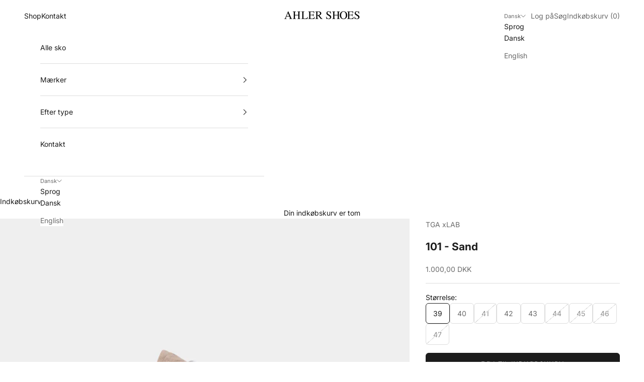

--- FILE ---
content_type: text/html; charset=utf-8
request_url: https://ahlershoes.com/collections/all/products/101-sneaker-laced-sand
body_size: 27917
content:
<!doctype html>

<html lang="da" dir="ltr">
  <head>
    <meta charset="utf-8">
    <meta name="viewport" content="width=device-width, initial-scale=1.0, height=device-height, minimum-scale=1.0, maximum-scale=5.0">

    <title>101 - Sand</title><meta name="description" content="Ensfarvet sneaker i ruskind, læderfor og skum indersål med læder, gummisål"><link rel="canonical" href="https://ahlershoes.com/products/101-sneaker-laced-sand"><link rel="shortcut icon" href="//ahlershoes.com/cdn/shop/files/Ahler_favicon.png?v=1666299706&width=96">
      <link rel="apple-touch-icon" href="//ahlershoes.com/cdn/shop/files/Ahler_favicon.png?v=1666299706&width=180"><link rel="preconnect" href="https://fonts.shopifycdn.com" crossorigin><link rel="preload" href="//ahlershoes.com/cdn/fonts/inter/inter_n3.6faba940d2e90c9f1c2e0c5c2750b84af59fecc0.woff2" as="font" type="font/woff2" crossorigin><link rel="preload" href="//ahlershoes.com/cdn/fonts/inter/inter_n4.b2a3f24c19b4de56e8871f609e73ca7f6d2e2bb9.woff2" as="font" type="font/woff2" crossorigin><meta property="og:type" content="product">
  <meta property="og:title" content="101 - Sand">
  <meta property="product:price:amount" content="1.000,00">
  <meta property="product:price:currency" content="DKK">
  <meta property="product:availability" content="in stock"><meta property="og:image" content="http://ahlershoes.com/cdn/shop/products/101-Sneaker_laced-LNS_101-Sand.jpg?v=1672817321&width=2048">
  <meta property="og:image:secure_url" content="https://ahlershoes.com/cdn/shop/products/101-Sneaker_laced-LNS_101-Sand.jpg?v=1672817321&width=2048">
  <meta property="og:image:width" content="2000">
  <meta property="og:image:height" content="2000"><meta property="og:description" content="Ensfarvet sneaker i ruskind, læderfor og skum indersål med læder, gummisål"><meta property="og:url" content="https://ahlershoes.com/products/101-sneaker-laced-sand">
<meta property="og:site_name" content="Ahler Shoes"><meta name="twitter:card" content="summary"><meta name="twitter:title" content="101 - Sand">
  <meta name="twitter:description" content="Ensfarvet sneaker i ruskind, læderfor og skum indersål med læder, gummisål"><meta name="twitter:image" content="https://ahlershoes.com/cdn/shop/products/101-Sneaker_laced-LNS_101-Sand.jpg?crop=center&height=1200&v=1672817321&width=1200">
  <meta name="twitter:image:alt" content="TGA xLAB 101 Sneaker laced Sand"><script async crossorigin fetchpriority="high" src="/cdn/shopifycloud/importmap-polyfill/es-modules-shim.2.4.0.js"></script>
<script type="application/ld+json">{"@context":"http:\/\/schema.org\/","@id":"\/products\/101-sneaker-laced-sand#product","@type":"ProductGroup","brand":{"@type":"Brand","name":"TGA xLAB"},"category":"Sneaker snøret","description":"Ensfarvet sneaker i ruskind, læderfor og skum indersål med læder, gummisål","hasVariant":[{"@id":"\/products\/101-sneaker-laced-sand?variant=40866134884537#variant","@type":"Product","gtin":"5712349897504","image":"https:\/\/ahlershoes.com\/cdn\/shop\/products\/101-Sneaker_laced-LNS_101-Sand.jpg?v=1672817321\u0026width=1920","name":"101 - Sand - 39","offers":{"@id":"\/products\/101-sneaker-laced-sand?variant=40866134884537#offer","@type":"Offer","availability":"http:\/\/schema.org\/InStock","price":"1000.00","priceCurrency":"DKK","url":"https:\/\/ahlershoes.com\/products\/101-sneaker-laced-sand?variant=40866134884537"},"sku":"LNS 101\\Sand\\39"},{"@id":"\/products\/101-sneaker-laced-sand?variant=40866134950073#variant","@type":"Product","gtin":"5712349897511","image":"https:\/\/ahlershoes.com\/cdn\/shop\/products\/101-Sneaker_laced-LNS_101-Sand.jpg?v=1672817321\u0026width=1920","name":"101 - Sand - 40","offers":{"@id":"\/products\/101-sneaker-laced-sand?variant=40866134950073#offer","@type":"Offer","availability":"http:\/\/schema.org\/InStock","price":"1000.00","priceCurrency":"DKK","url":"https:\/\/ahlershoes.com\/products\/101-sneaker-laced-sand?variant=40866134950073"},"sku":"LNS 101\\Sand\\40"},{"@id":"\/products\/101-sneaker-laced-sand?variant=40866135015609#variant","@type":"Product","gtin":"5712349897528","image":"https:\/\/ahlershoes.com\/cdn\/shop\/products\/101-Sneaker_laced-LNS_101-Sand.jpg?v=1672817321\u0026width=1920","name":"101 - Sand - 41","offers":{"@id":"\/products\/101-sneaker-laced-sand?variant=40866135015609#offer","@type":"Offer","availability":"http:\/\/schema.org\/OutOfStock","price":"1000.00","priceCurrency":"DKK","url":"https:\/\/ahlershoes.com\/products\/101-sneaker-laced-sand?variant=40866135015609"},"sku":"LNS 101\\Sand\\41"},{"@id":"\/products\/101-sneaker-laced-sand?variant=40866135081145#variant","@type":"Product","gtin":"5712349897535","image":"https:\/\/ahlershoes.com\/cdn\/shop\/products\/101-Sneaker_laced-LNS_101-Sand.jpg?v=1672817321\u0026width=1920","name":"101 - Sand - 42","offers":{"@id":"\/products\/101-sneaker-laced-sand?variant=40866135081145#offer","@type":"Offer","availability":"http:\/\/schema.org\/InStock","price":"1000.00","priceCurrency":"DKK","url":"https:\/\/ahlershoes.com\/products\/101-sneaker-laced-sand?variant=40866135081145"},"sku":"LNS 101\\Sand\\42"},{"@id":"\/products\/101-sneaker-laced-sand?variant=40866135146681#variant","@type":"Product","gtin":"5712349897542","image":"https:\/\/ahlershoes.com\/cdn\/shop\/products\/101-Sneaker_laced-LNS_101-Sand.jpg?v=1672817321\u0026width=1920","name":"101 - Sand - 43","offers":{"@id":"\/products\/101-sneaker-laced-sand?variant=40866135146681#offer","@type":"Offer","availability":"http:\/\/schema.org\/InStock","price":"1000.00","priceCurrency":"DKK","url":"https:\/\/ahlershoes.com\/products\/101-sneaker-laced-sand?variant=40866135146681"},"sku":"LNS 101\\Sand\\43"},{"@id":"\/products\/101-sneaker-laced-sand?variant=40866135179449#variant","@type":"Product","gtin":"5712349897559","image":"https:\/\/ahlershoes.com\/cdn\/shop\/products\/101-Sneaker_laced-LNS_101-Sand.jpg?v=1672817321\u0026width=1920","name":"101 - Sand - 44","offers":{"@id":"\/products\/101-sneaker-laced-sand?variant=40866135179449#offer","@type":"Offer","availability":"http:\/\/schema.org\/OutOfStock","price":"1000.00","priceCurrency":"DKK","url":"https:\/\/ahlershoes.com\/products\/101-sneaker-laced-sand?variant=40866135179449"},"sku":"LNS 101\\Sand\\44"},{"@id":"\/products\/101-sneaker-laced-sand?variant=40866135212217#variant","@type":"Product","gtin":"5712349897566","image":"https:\/\/ahlershoes.com\/cdn\/shop\/products\/101-Sneaker_laced-LNS_101-Sand.jpg?v=1672817321\u0026width=1920","name":"101 - Sand - 45","offers":{"@id":"\/products\/101-sneaker-laced-sand?variant=40866135212217#offer","@type":"Offer","availability":"http:\/\/schema.org\/OutOfStock","price":"1000.00","priceCurrency":"DKK","url":"https:\/\/ahlershoes.com\/products\/101-sneaker-laced-sand?variant=40866135212217"},"sku":"LNS 101\\Sand\\45"},{"@id":"\/products\/101-sneaker-laced-sand?variant=40866135244985#variant","@type":"Product","gtin":"5712349897573","image":"https:\/\/ahlershoes.com\/cdn\/shop\/products\/101-Sneaker_laced-LNS_101-Sand.jpg?v=1672817321\u0026width=1920","name":"101 - Sand - 46","offers":{"@id":"\/products\/101-sneaker-laced-sand?variant=40866135244985#offer","@type":"Offer","availability":"http:\/\/schema.org\/OutOfStock","price":"1000.00","priceCurrency":"DKK","url":"https:\/\/ahlershoes.com\/products\/101-sneaker-laced-sand?variant=40866135244985"},"sku":"LNS 101\\Sand\\46"},{"@id":"\/products\/101-sneaker-laced-sand?variant=53796760322373#variant","@type":"Product","gtin":"5712349274688","image":"https:\/\/ahlershoes.com\/cdn\/shop\/products\/101-Sneaker_laced-LNS_101-Sand.jpg?v=1672817321\u0026width=1920","name":"101 - Sand - 47","offers":{"@id":"\/products\/101-sneaker-laced-sand?variant=53796760322373#offer","@type":"Offer","availability":"http:\/\/schema.org\/OutOfStock","price":"1000.00","priceCurrency":"DKK","url":"https:\/\/ahlershoes.com\/products\/101-sneaker-laced-sand?variant=53796760322373"},"sku":"LNS 101\\Sand\\47"}],"name":"101 - Sand","productGroupID":"6934206316729","url":"https:\/\/ahlershoes.com\/products\/101-sneaker-laced-sand"}</script><script type="application/ld+json">
  {
    "@context": "https://schema.org",
    "@type": "BreadcrumbList",
    "itemListElement": [{
        "@type": "ListItem",
        "position": 1,
        "name": "Startside",
        "item": "https://ahlershoes.com"
      },{
            "@type": "ListItem",
            "position": 2,
            "name": "Alle",
            "item": "https://ahlershoes.com/collections/all"
          }, {
            "@type": "ListItem",
            "position": 3,
            "name": "101 - Sand",
            "item": "https://ahlershoes.com/products/101-sneaker-laced-sand"
          }]
  }
</script><style>/* Typography (heading) */
  @font-face {
  font-family: Inter;
  font-weight: 300;
  font-style: normal;
  font-display: fallback;
  src: url("//ahlershoes.com/cdn/fonts/inter/inter_n3.6faba940d2e90c9f1c2e0c5c2750b84af59fecc0.woff2") format("woff2"),
       url("//ahlershoes.com/cdn/fonts/inter/inter_n3.413aa818ec2103383c4ac7c3744c464d04b4db49.woff") format("woff");
}

@font-face {
  font-family: Inter;
  font-weight: 300;
  font-style: italic;
  font-display: fallback;
  src: url("//ahlershoes.com/cdn/fonts/inter/inter_i3.6d51b5c1aff0e6286c06ee460a22e95b7c89d160.woff2") format("woff2"),
       url("//ahlershoes.com/cdn/fonts/inter/inter_i3.125e6a7560f210d08832797e294849204cda4973.woff") format("woff");
}

/* Typography (body) */
  @font-face {
  font-family: Inter;
  font-weight: 400;
  font-style: normal;
  font-display: fallback;
  src: url("//ahlershoes.com/cdn/fonts/inter/inter_n4.b2a3f24c19b4de56e8871f609e73ca7f6d2e2bb9.woff2") format("woff2"),
       url("//ahlershoes.com/cdn/fonts/inter/inter_n4.af8052d517e0c9ffac7b814872cecc27ae1fa132.woff") format("woff");
}

@font-face {
  font-family: Inter;
  font-weight: 400;
  font-style: italic;
  font-display: fallback;
  src: url("//ahlershoes.com/cdn/fonts/inter/inter_i4.feae1981dda792ab80d117249d9c7e0f1017e5b3.woff2") format("woff2"),
       url("//ahlershoes.com/cdn/fonts/inter/inter_i4.62773b7113d5e5f02c71486623cf828884c85c6e.woff") format("woff");
}

@font-face {
  font-family: Inter;
  font-weight: 700;
  font-style: normal;
  font-display: fallback;
  src: url("//ahlershoes.com/cdn/fonts/inter/inter_n7.02711e6b374660cfc7915d1afc1c204e633421e4.woff2") format("woff2"),
       url("//ahlershoes.com/cdn/fonts/inter/inter_n7.6dab87426f6b8813070abd79972ceaf2f8d3b012.woff") format("woff");
}

@font-face {
  font-family: Inter;
  font-weight: 700;
  font-style: italic;
  font-display: fallback;
  src: url("//ahlershoes.com/cdn/fonts/inter/inter_i7.b377bcd4cc0f160622a22d638ae7e2cd9b86ea4c.woff2") format("woff2"),
       url("//ahlershoes.com/cdn/fonts/inter/inter_i7.7c69a6a34e3bb44fcf6f975857e13b9a9b25beb4.woff") format("woff");
}

:root {
    /* Container */
    --container-max-width: 100%;
    --container-xxs-max-width: 27.5rem; /* 440px */
    --container-xs-max-width: 42.5rem; /* 680px */
    --container-sm-max-width: 61.25rem; /* 980px */
    --container-md-max-width: 71.875rem; /* 1150px */
    --container-lg-max-width: 78.75rem; /* 1260px */
    --container-xl-max-width: 85rem; /* 1360px */
    --container-gutter: 1.25rem;

    --section-vertical-spacing: 2.5rem;
    --section-vertical-spacing-tight:2.5rem;

    --section-stack-gap:2.25rem;
    --section-stack-gap-tight:2.25rem;

    /* Form settings */
    --form-gap: 1.25rem; /* Gap between fieldset and submit button */
    --fieldset-gap: 1rem; /* Gap between each form input within a fieldset */
    --form-control-gap: 0.625rem; /* Gap between input and label (ignored for floating label) */
    --checkbox-control-gap: 0.75rem; /* Horizontal gap between checkbox and its associated label */
    --input-padding-block: 0.65rem; /* Vertical padding for input, textarea and native select */
    --input-padding-inline: 0.8rem; /* Horizontal padding for input, textarea and native select */
    --checkbox-size: 0.875rem; /* Size (width and height) for checkbox */

    /* Other sizes */
    --sticky-area-height: calc(var(--announcement-bar-is-sticky, 0) * var(--announcement-bar-height, 0px) + var(--header-is-sticky, 0) * var(--header-is-visible, 1) * var(--header-height, 0px));

    /* RTL support */
    --transform-logical-flip: 1;
    --transform-origin-start: left;
    --transform-origin-end: right;

    /**
     * ---------------------------------------------------------------------
     * TYPOGRAPHY
     * ---------------------------------------------------------------------
     */

    /* Font properties */
    --heading-font-family: Inter, sans-serif;
    --heading-font-weight: 300;
    --heading-font-style: normal;
    --heading-text-transform: normal;
    --heading-letter-spacing: 0.11em;
    --text-font-family: Inter, sans-serif;
    --text-font-weight: 400;
    --text-font-style: normal;
    --text-letter-spacing: 0.0em;
    --button-font: var(--text-font-style) var(--text-font-weight) var(--text-sm) / 1.65 var(--text-font-family);
    --button-text-transform: uppercase;
    --button-letter-spacing: 0.08em;

    /* Font sizes */--text-heading-size-factor: 1;
    --text-h1: max(0.6875rem, clamp(1.375rem, 1.146341463414634rem + 0.975609756097561vw, 2rem) * var(--text-heading-size-factor));
    --text-h2: max(0.6875rem, clamp(1.25rem, 1.0670731707317074rem + 0.7804878048780488vw, 1.75rem) * var(--text-heading-size-factor));
    --text-h3: max(0.6875rem, clamp(1.125rem, 1.0335365853658536rem + 0.3902439024390244vw, 1.375rem) * var(--text-heading-size-factor));
    --text-h4: max(0.6875rem, clamp(1rem, 0.9542682926829268rem + 0.1951219512195122vw, 1.125rem) * var(--text-heading-size-factor));
    --text-h5: calc(0.875rem * var(--text-heading-size-factor));
    --text-h6: calc(0.75rem * var(--text-heading-size-factor));

    --text-xs: 0.75rem;
    --text-sm: 0.8125rem;
    --text-base: 0.875rem;
    --text-lg: 1.0rem;
    --text-xl: 1.125rem;

    /* Rounded variables (used for border radius) */
    --rounded-full: 9999px;
    --button-border-radius: 0.375rem;
    --input-border-radius: 0.375rem;

    /* Box shadow */
    --shadow-sm: 0 2px 8px rgb(0 0 0 / 0.05);
    --shadow: 0 5px 15px rgb(0 0 0 / 0.05);
    --shadow-md: 0 5px 30px rgb(0 0 0 / 0.05);
    --shadow-block: px px px rgb(var(--text-primary) / 0.0);

    /**
     * ---------------------------------------------------------------------
     * OTHER
     * ---------------------------------------------------------------------
     */

    --checkmark-svg-url: url(//ahlershoes.com/cdn/shop/t/17/assets/checkmark.svg?v=77552481021870063511758366246);
    --cursor-zoom-in-svg-url: url(//ahlershoes.com/cdn/shop/t/17/assets/cursor-zoom-in.svg?v=112480252220988712521758454929);
  }

  [dir="rtl"]:root {
    /* RTL support */
    --transform-logical-flip: -1;
    --transform-origin-start: right;
    --transform-origin-end: left;
  }

  @media screen and (min-width: 700px) {
    :root {
      /* Typography (font size) */
      --text-xs: 0.75rem;
      --text-sm: 0.8125rem;
      --text-base: 0.875rem;
      --text-lg: 1.0rem;
      --text-xl: 1.25rem;

      /* Spacing settings */
      --container-gutter: 2rem;
    }
  }

  @media screen and (min-width: 1000px) {
    :root {
      /* Spacing settings */
      --container-gutter: 3rem;

      --section-vertical-spacing: 4rem;
      --section-vertical-spacing-tight: 4rem;

      --section-stack-gap:3rem;
      --section-stack-gap-tight:3rem;
    }
  }:root {/* Overlay used for modal */
    --page-overlay: 0 0 0 / 0.4;

    /* We use the first scheme background as default */
    --page-background: ;

    /* Product colors */
    --on-sale-text: 227 44 43;
    --on-sale-badge-background: 227 44 43;
    --on-sale-badge-text: 255 255 255;
    --sold-out-badge-background: 239 239 239;
    --sold-out-badge-text: 0 0 0 / 0.65;
    --custom-badge-background: 28 28 28;
    --custom-badge-text: 255 255 255;
    --star-color: 28 28 28;

    /* Status colors */
    --success-background: 212 227 203;
    --success-text: 48 122 7;
    --warning-background: 253 241 224;
    --warning-text: 237 138 0;
    --error-background: 243 204 204;
    --error-text: 203 43 43;
  }.color-scheme--scheme-1 {
      /* Color settings */--accent: 28 28 28;
      --text-color: 28 28 28;
      --background: 255 255 255 / 1.0;
      --background-without-opacity: 255 255 255;
      --background-gradient: ;--border-color: 221 221 221;/* Button colors */
      --button-background: 28 28 28;
      --button-text-color: 255 255 255;

      /* Circled buttons */
      --circle-button-background: 255 255 255;
      --circle-button-text-color: 28 28 28;
    }.shopify-section:has(.section-spacing.color-scheme--bg-54922f2e920ba8346f6dc0fba343d673) + .shopify-section:has(.section-spacing.color-scheme--bg-54922f2e920ba8346f6dc0fba343d673:not(.bordered-section)) .section-spacing {
      padding-block-start: 0;
    }.color-scheme--scheme-2 {
      /* Color settings */--accent: 28 28 28;
      --text-color: 28 28 28;
      --background: 255 255 255 / 1.0;
      --background-without-opacity: 255 255 255;
      --background-gradient: ;--border-color: 221 221 221;/* Button colors */
      --button-background: 28 28 28;
      --button-text-color: 255 255 255;

      /* Circled buttons */
      --circle-button-background: 255 255 255;
      --circle-button-text-color: 28 28 28;
    }.shopify-section:has(.section-spacing.color-scheme--bg-54922f2e920ba8346f6dc0fba343d673) + .shopify-section:has(.section-spacing.color-scheme--bg-54922f2e920ba8346f6dc0fba343d673:not(.bordered-section)) .section-spacing {
      padding-block-start: 0;
    }.color-scheme--scheme-3 {
      /* Color settings */--accent: 255 255 255;
      --text-color: 255 255 255;
      --background: 28 28 28 / 1.0;
      --background-without-opacity: 28 28 28;
      --background-gradient: ;--border-color: 62 62 62;/* Button colors */
      --button-background: 255 255 255;
      --button-text-color: 28 28 28;

      /* Circled buttons */
      --circle-button-background: 255 255 255;
      --circle-button-text-color: 28 28 28;
    }.shopify-section:has(.section-spacing.color-scheme--bg-c1f8cb21047e4797e94d0969dc5d1e44) + .shopify-section:has(.section-spacing.color-scheme--bg-c1f8cb21047e4797e94d0969dc5d1e44:not(.bordered-section)) .section-spacing {
      padding-block-start: 0;
    }.color-scheme--scheme-4 {
      /* Color settings */--accent: 255 255 255;
      --text-color: 255 255 255;
      --background: 0 0 0 / 0.0;
      --background-without-opacity: 0 0 0;
      --background-gradient: ;--border-color: 255 255 255;/* Button colors */
      --button-background: 255 255 255;
      --button-text-color: 28 28 28;

      /* Circled buttons */
      --circle-button-background: 255 255 255;
      --circle-button-text-color: 28 28 28;
    }.shopify-section:has(.section-spacing.color-scheme--bg-3671eee015764974ee0aef1536023e0f) + .shopify-section:has(.section-spacing.color-scheme--bg-3671eee015764974ee0aef1536023e0f:not(.bordered-section)) .section-spacing {
      padding-block-start: 0;
    }.color-scheme--dialog {
      /* Color settings */--accent: 28 28 28;
      --text-color: 28 28 28;
      --background: 255 255 255 / 1.0;
      --background-without-opacity: 255 255 255;
      --background-gradient: ;--border-color: 221 221 221;/* Button colors */
      --button-background: 28 28 28;
      --button-text-color: 255 255 255;

      /* Circled buttons */
      --circle-button-background: 255 255 255;
      --circle-button-text-color: 28 28 28;
    }
</style><script>
  // This allows to expose several variables to the global scope, to be used in scripts
  window.themeVariables = {
    settings: {
      showPageTransition: null,
      pageType: "product",
      moneyFormat: "{{amount_with_comma_separator}} DKK",
      moneyWithCurrencyFormat: "{{amount_with_comma_separator}} DKK",
      currencyCodeEnabled: false,
      cartType: "drawer",
      staggerMenuApparition: true
    },

    strings: {
      addedToCart: "Føjet til din indkøbskurv!",
      closeGallery: "Luk gallery",
      zoomGallery: "Zoom",
      errorGallery: "Billede kunne ikke indlæses",
      shippingEstimatorNoResults: "Beklager, vi sender ikke til din adresse.",
      shippingEstimatorOneResult: "Der er én leveringspris for din adresse:",
      shippingEstimatorMultipleResults: "Der er flere leveringspriser for din adresse:",
      shippingEstimatorError: "Der opstod en eller flere fejl under hentning af leveringspriser:",
      next: "Næste",
      previous: "Forrige"
    },

    mediaQueries: {
      'sm': 'screen and (min-width: 700px)',
      'md': 'screen and (min-width: 1000px)',
      'lg': 'screen and (min-width: 1150px)',
      'xl': 'screen and (min-width: 1400px)',
      '2xl': 'screen and (min-width: 1600px)',
      'sm-max': 'screen and (max-width: 699px)',
      'md-max': 'screen and (max-width: 999px)',
      'lg-max': 'screen and (max-width: 1149px)',
      'xl-max': 'screen and (max-width: 1399px)',
      '2xl-max': 'screen and (max-width: 1599px)',
      'motion-safe': '(prefers-reduced-motion: no-preference)',
      'motion-reduce': '(prefers-reduced-motion: reduce)',
      'supports-hover': 'screen and (pointer: fine)',
      'supports-touch': 'screen and (hover: none)'
    }
  };</script><script type="importmap">{
        "imports": {
          "vendor": "//ahlershoes.com/cdn/shop/t/17/assets/vendor.min.js?v=118757129943152772801758361456",
          "theme": "//ahlershoes.com/cdn/shop/t/17/assets/theme.js?v=34169666688707465681758361456",
          "photoswipe": "//ahlershoes.com/cdn/shop/t/17/assets/photoswipe.min.js?v=13374349288281597431758361456"
        }
      }
    </script>

    <script type="module" src="//ahlershoes.com/cdn/shop/t/17/assets/vendor.min.js?v=118757129943152772801758361456"></script>
    <script type="module" src="//ahlershoes.com/cdn/shop/t/17/assets/theme.js?v=34169666688707465681758361456"></script>

    <script>window.performance && window.performance.mark && window.performance.mark('shopify.content_for_header.start');</script><meta name="facebook-domain-verification" content="rivwtyhqj63n0ghbq4i6fa2q6ua3sq">
<meta name="facebook-domain-verification" content="m1k6aze2rnlz20rf8mpik8ejw27c4n">
<meta name="facebook-domain-verification" content="fzlksmdrijoyqo87xg7guzd6ps5ncq">
<meta name="facebook-domain-verification" content="bscux6r8dcuu5dbfcsolby1ra13sxy">
<meta name="google-site-verification" content="9G4ZiR0m_lmhDDA-04Q7HFcVxqtdhbedGF_gyHqim84">
<meta id="shopify-digital-wallet" name="shopify-digital-wallet" content="/58559299769/digital_wallets/dialog">
<link rel="alternate" hreflang="x-default" href="https://ahlershoes.com/products/101-sneaker-laced-sand">
<link rel="alternate" hreflang="en" href="https://ahlershoes.com/en/products/101-sneaker-laced-sand">
<link rel="alternate" type="application/json+oembed" href="https://ahlershoes.com/products/101-sneaker-laced-sand.oembed">
<script async="async" src="/checkouts/internal/preloads.js?locale=da-DK"></script>
<script id="shopify-features" type="application/json">{"accessToken":"97edfe259648eaa2068d60a416ff240f","betas":["rich-media-storefront-analytics"],"domain":"ahlershoes.com","predictiveSearch":true,"shopId":58559299769,"locale":"da"}</script>
<script>var Shopify = Shopify || {};
Shopify.shop = "ahler-shoes.myshopify.com";
Shopify.locale = "da";
Shopify.currency = {"active":"DKK","rate":"1.0"};
Shopify.country = "DK";
Shopify.theme = {"name":"Updated copy of Copy of Ahler Shoes Theme - Upd...","id":186749976901,"schema_name":"Prestige","schema_version":"10.10.0","theme_store_id":855,"role":"main"};
Shopify.theme.handle = "null";
Shopify.theme.style = {"id":null,"handle":null};
Shopify.cdnHost = "ahlershoes.com/cdn";
Shopify.routes = Shopify.routes || {};
Shopify.routes.root = "/";</script>
<script type="module">!function(o){(o.Shopify=o.Shopify||{}).modules=!0}(window);</script>
<script>!function(o){function n(){var o=[];function n(){o.push(Array.prototype.slice.apply(arguments))}return n.q=o,n}var t=o.Shopify=o.Shopify||{};t.loadFeatures=n(),t.autoloadFeatures=n()}(window);</script>
<script id="shop-js-analytics" type="application/json">{"pageType":"product"}</script>
<script defer="defer" async type="module" src="//ahlershoes.com/cdn/shopifycloud/shop-js/modules/v2/client.init-shop-cart-sync_CZhtWSFA.da.esm.js"></script>
<script defer="defer" async type="module" src="//ahlershoes.com/cdn/shopifycloud/shop-js/modules/v2/chunk.common_DX1U1quQ.esm.js"></script>
<script type="module">
  await import("//ahlershoes.com/cdn/shopifycloud/shop-js/modules/v2/client.init-shop-cart-sync_CZhtWSFA.da.esm.js");
await import("//ahlershoes.com/cdn/shopifycloud/shop-js/modules/v2/chunk.common_DX1U1quQ.esm.js");

  window.Shopify.SignInWithShop?.initShopCartSync?.({"fedCMEnabled":true,"windoidEnabled":true});

</script>
<script>(function() {
  var isLoaded = false;
  function asyncLoad() {
    if (isLoaded) return;
    isLoaded = true;
    var urls = ["\/\/cdn.shopify.com\/proxy\/5703ecbd72fc17ee2c8e4130fbd506769f94d0e7769179dac4084f9938d4dc8c\/cdn.nfcube.com\/instafeed-6fde91b4c314d57de43253e974609009.js?shop=ahler-shoes.myshopify.com\u0026sp-cache-control=cHVibGljLCBtYXgtYWdlPTkwMA","https:\/\/ecommplugins-scripts.trustpilot.com\/v2.1\/js\/header.min.js?settings=eyJrZXkiOiJta3RNRWJEWkRvUTlscEN5In0=\u0026v=2.5\u0026shop=ahler-shoes.myshopify.com","https:\/\/ecommplugins-trustboxsettings.trustpilot.com\/ahler-shoes.myshopify.com.js?settings=1711635631796\u0026shop=ahler-shoes.myshopify.com","https:\/\/static.klaviyo.com\/onsite\/js\/XdikZd\/klaviyo.js?company_id=XdikZd\u0026shop=ahler-shoes.myshopify.com"];
    for (var i = 0; i < urls.length; i++) {
      var s = document.createElement('script');
      s.type = 'text/javascript';
      s.async = true;
      s.src = urls[i];
      var x = document.getElementsByTagName('script')[0];
      x.parentNode.insertBefore(s, x);
    }
  };
  if(window.attachEvent) {
    window.attachEvent('onload', asyncLoad);
  } else {
    window.addEventListener('load', asyncLoad, false);
  }
})();</script>
<script id="__st">var __st={"a":58559299769,"offset":3600,"reqid":"2eb0c36f-cbc4-4b00-895d-0457b17dbea5-1764017407","pageurl":"ahlershoes.com\/collections\/all\/products\/101-sneaker-laced-sand","u":"bae44fa6bbfa","p":"product","rtyp":"product","rid":6934206316729};</script>
<script>window.ShopifyPaypalV4VisibilityTracking = true;</script>
<script id="captcha-bootstrap">!function(){'use strict';const t='contact',e='account',n='new_comment',o=[[t,t],['blogs',n],['comments',n],[t,'customer']],c=[[e,'customer_login'],[e,'guest_login'],[e,'recover_customer_password'],[e,'create_customer']],r=t=>t.map((([t,e])=>`form[action*='/${t}']:not([data-nocaptcha='true']) input[name='form_type'][value='${e}']`)).join(','),a=t=>()=>t?[...document.querySelectorAll(t)].map((t=>t.form)):[];function s(){const t=[...o],e=r(t);return a(e)}const i='password',u='form_key',d=['recaptcha-v3-token','g-recaptcha-response','h-captcha-response',i],f=()=>{try{return window.sessionStorage}catch{return}},m='__shopify_v',_=t=>t.elements[u];function p(t,e,n=!1){try{const o=window.sessionStorage,c=JSON.parse(o.getItem(e)),{data:r}=function(t){const{data:e,action:n}=t;return t[m]||n?{data:e,action:n}:{data:t,action:n}}(c);for(const[e,n]of Object.entries(r))t.elements[e]&&(t.elements[e].value=n);n&&o.removeItem(e)}catch(o){console.error('form repopulation failed',{error:o})}}const l='form_type',E='cptcha';function T(t){t.dataset[E]=!0}const w=window,h=w.document,L='Shopify',v='ce_forms',y='captcha';let A=!1;((t,e)=>{const n=(g='f06e6c50-85a8-45c8-87d0-21a2b65856fe',I='https://cdn.shopify.com/shopifycloud/storefront-forms-hcaptcha/ce_storefront_forms_captcha_hcaptcha.v1.5.2.iife.js',D={infoText:'Beskyttet af hCaptcha',privacyText:'Beskyttelse af persondata',termsText:'Vilkår'},(t,e,n)=>{const o=w[L][v],c=o.bindForm;if(c)return c(t,g,e,D).then(n);var r;o.q.push([[t,g,e,D],n]),r=I,A||(h.body.append(Object.assign(h.createElement('script'),{id:'captcha-provider',async:!0,src:r})),A=!0)});var g,I,D;w[L]=w[L]||{},w[L][v]=w[L][v]||{},w[L][v].q=[],w[L][y]=w[L][y]||{},w[L][y].protect=function(t,e){n(t,void 0,e),T(t)},Object.freeze(w[L][y]),function(t,e,n,w,h,L){const[v,y,A,g]=function(t,e,n){const i=e?o:[],u=t?c:[],d=[...i,...u],f=r(d),m=r(i),_=r(d.filter((([t,e])=>n.includes(e))));return[a(f),a(m),a(_),s()]}(w,h,L),I=t=>{const e=t.target;return e instanceof HTMLFormElement?e:e&&e.form},D=t=>v().includes(t);t.addEventListener('submit',(t=>{const e=I(t);if(!e)return;const n=D(e)&&!e.dataset.hcaptchaBound&&!e.dataset.recaptchaBound,o=_(e),c=g().includes(e)&&(!o||!o.value);(n||c)&&t.preventDefault(),c&&!n&&(function(t){try{if(!f())return;!function(t){const e=f();if(!e)return;const n=_(t);if(!n)return;const o=n.value;o&&e.removeItem(o)}(t);const e=Array.from(Array(32),(()=>Math.random().toString(36)[2])).join('');!function(t,e){_(t)||t.append(Object.assign(document.createElement('input'),{type:'hidden',name:u})),t.elements[u].value=e}(t,e),function(t,e){const n=f();if(!n)return;const o=[...t.querySelectorAll(`input[type='${i}']`)].map((({name:t})=>t)),c=[...d,...o],r={};for(const[a,s]of new FormData(t).entries())c.includes(a)||(r[a]=s);n.setItem(e,JSON.stringify({[m]:1,action:t.action,data:r}))}(t,e)}catch(e){console.error('failed to persist form',e)}}(e),e.submit())}));const S=(t,e)=>{t&&!t.dataset[E]&&(n(t,e.some((e=>e===t))),T(t))};for(const o of['focusin','change'])t.addEventListener(o,(t=>{const e=I(t);D(e)&&S(e,y())}));const B=e.get('form_key'),M=e.get(l),P=B&&M;t.addEventListener('DOMContentLoaded',(()=>{const t=y();if(P)for(const e of t)e.elements[l].value===M&&p(e,B);[...new Set([...A(),...v().filter((t=>'true'===t.dataset.shopifyCaptcha))])].forEach((e=>S(e,t)))}))}(h,new URLSearchParams(w.location.search),n,t,e,['guest_login'])})(!0,!0)}();</script>
<script integrity="sha256-52AcMU7V7pcBOXWImdc/TAGTFKeNjmkeM1Pvks/DTgc=" data-source-attribution="shopify.loadfeatures" defer="defer" src="//ahlershoes.com/cdn/shopifycloud/storefront/assets/storefront/load_feature-81c60534.js" crossorigin="anonymous"></script>
<script data-source-attribution="shopify.dynamic_checkout.dynamic.init">var Shopify=Shopify||{};Shopify.PaymentButton=Shopify.PaymentButton||{isStorefrontPortableWallets:!0,init:function(){window.Shopify.PaymentButton.init=function(){};var t=document.createElement("script");t.src="https://ahlershoes.com/cdn/shopifycloud/portable-wallets/latest/portable-wallets.da.js",t.type="module",document.head.appendChild(t)}};
</script>
<script data-source-attribution="shopify.dynamic_checkout.buyer_consent">
  function portableWalletsHideBuyerConsent(e){var t=document.getElementById("shopify-buyer-consent"),n=document.getElementById("shopify-subscription-policy-button");t&&n&&(t.classList.add("hidden"),t.setAttribute("aria-hidden","true"),n.removeEventListener("click",e))}function portableWalletsShowBuyerConsent(e){var t=document.getElementById("shopify-buyer-consent"),n=document.getElementById("shopify-subscription-policy-button");t&&n&&(t.classList.remove("hidden"),t.removeAttribute("aria-hidden"),n.addEventListener("click",e))}window.Shopify?.PaymentButton&&(window.Shopify.PaymentButton.hideBuyerConsent=portableWalletsHideBuyerConsent,window.Shopify.PaymentButton.showBuyerConsent=portableWalletsShowBuyerConsent);
</script>
<script data-source-attribution="shopify.dynamic_checkout.cart.bootstrap">document.addEventListener("DOMContentLoaded",(function(){function t(){return document.querySelector("shopify-accelerated-checkout-cart, shopify-accelerated-checkout")}if(t())Shopify.PaymentButton.init();else{new MutationObserver((function(e,n){t()&&(Shopify.PaymentButton.init(),n.disconnect())})).observe(document.body,{childList:!0,subtree:!0})}}));
</script>
<script id='scb4127' type='text/javascript' async='' src='https://ahlershoes.com/cdn/shopifycloud/privacy-banner/storefront-banner.js'></script>
<script>window.performance && window.performance.mark && window.performance.mark('shopify.content_for_header.end');</script>
<link href="//ahlershoes.com/cdn/shop/t/17/assets/theme.css?v=76649174520970306161758361456" rel="stylesheet" type="text/css" media="all" /><link href="//ahlershoes.com/cdn/shop/t/17/assets/custom-product-card.css?v=27739896833235969811758465567" rel="stylesheet" type="text/css" media="all" /><link href="https://monorail-edge.shopifysvc.com" rel="dns-prefetch">
<script>(function(){if ("sendBeacon" in navigator && "performance" in window) {try {var session_token_from_headers = performance.getEntriesByType('navigation')[0].serverTiming.find(x => x.name == '_s').description;} catch {var session_token_from_headers = undefined;}var session_cookie_matches = document.cookie.match(/_shopify_s=([^;]*)/);var session_token_from_cookie = session_cookie_matches && session_cookie_matches.length === 2 ? session_cookie_matches[1] : "";var session_token = session_token_from_headers || session_token_from_cookie || "";function handle_abandonment_event(e) {var entries = performance.getEntries().filter(function(entry) {return /monorail-edge.shopifysvc.com/.test(entry.name);});if (!window.abandonment_tracked && entries.length === 0) {window.abandonment_tracked = true;var currentMs = Date.now();var navigation_start = performance.timing.navigationStart;var payload = {shop_id: 58559299769,url: window.location.href,navigation_start,duration: currentMs - navigation_start,session_token,page_type: "product"};window.navigator.sendBeacon("https://monorail-edge.shopifysvc.com/v1/produce", JSON.stringify({schema_id: "online_store_buyer_site_abandonment/1.1",payload: payload,metadata: {event_created_at_ms: currentMs,event_sent_at_ms: currentMs}}));}}window.addEventListener('pagehide', handle_abandonment_event);}}());</script>
<script id="web-pixels-manager-setup">(function e(e,d,r,n,o){if(void 0===o&&(o={}),!Boolean(null===(a=null===(i=window.Shopify)||void 0===i?void 0:i.analytics)||void 0===a?void 0:a.replayQueue)){var i,a;window.Shopify=window.Shopify||{};var t=window.Shopify;t.analytics=t.analytics||{};var s=t.analytics;s.replayQueue=[],s.publish=function(e,d,r){return s.replayQueue.push([e,d,r]),!0};try{self.performance.mark("wpm:start")}catch(e){}var l=function(){var e={modern:/Edge?\/(1{2}[4-9]|1[2-9]\d|[2-9]\d{2}|\d{4,})\.\d+(\.\d+|)|Firefox\/(1{2}[4-9]|1[2-9]\d|[2-9]\d{2}|\d{4,})\.\d+(\.\d+|)|Chrom(ium|e)\/(9{2}|\d{3,})\.\d+(\.\d+|)|(Maci|X1{2}).+ Version\/(15\.\d+|(1[6-9]|[2-9]\d|\d{3,})\.\d+)([,.]\d+|)( \(\w+\)|)( Mobile\/\w+|) Safari\/|Chrome.+OPR\/(9{2}|\d{3,})\.\d+\.\d+|(CPU[ +]OS|iPhone[ +]OS|CPU[ +]iPhone|CPU IPhone OS|CPU iPad OS)[ +]+(15[._]\d+|(1[6-9]|[2-9]\d|\d{3,})[._]\d+)([._]\d+|)|Android:?[ /-](13[3-9]|1[4-9]\d|[2-9]\d{2}|\d{4,})(\.\d+|)(\.\d+|)|Android.+Firefox\/(13[5-9]|1[4-9]\d|[2-9]\d{2}|\d{4,})\.\d+(\.\d+|)|Android.+Chrom(ium|e)\/(13[3-9]|1[4-9]\d|[2-9]\d{2}|\d{4,})\.\d+(\.\d+|)|SamsungBrowser\/([2-9]\d|\d{3,})\.\d+/,legacy:/Edge?\/(1[6-9]|[2-9]\d|\d{3,})\.\d+(\.\d+|)|Firefox\/(5[4-9]|[6-9]\d|\d{3,})\.\d+(\.\d+|)|Chrom(ium|e)\/(5[1-9]|[6-9]\d|\d{3,})\.\d+(\.\d+|)([\d.]+$|.*Safari\/(?![\d.]+ Edge\/[\d.]+$))|(Maci|X1{2}).+ Version\/(10\.\d+|(1[1-9]|[2-9]\d|\d{3,})\.\d+)([,.]\d+|)( \(\w+\)|)( Mobile\/\w+|) Safari\/|Chrome.+OPR\/(3[89]|[4-9]\d|\d{3,})\.\d+\.\d+|(CPU[ +]OS|iPhone[ +]OS|CPU[ +]iPhone|CPU IPhone OS|CPU iPad OS)[ +]+(10[._]\d+|(1[1-9]|[2-9]\d|\d{3,})[._]\d+)([._]\d+|)|Android:?[ /-](13[3-9]|1[4-9]\d|[2-9]\d{2}|\d{4,})(\.\d+|)(\.\d+|)|Mobile Safari.+OPR\/([89]\d|\d{3,})\.\d+\.\d+|Android.+Firefox\/(13[5-9]|1[4-9]\d|[2-9]\d{2}|\d{4,})\.\d+(\.\d+|)|Android.+Chrom(ium|e)\/(13[3-9]|1[4-9]\d|[2-9]\d{2}|\d{4,})\.\d+(\.\d+|)|Android.+(UC? ?Browser|UCWEB|U3)[ /]?(15\.([5-9]|\d{2,})|(1[6-9]|[2-9]\d|\d{3,})\.\d+)\.\d+|SamsungBrowser\/(5\.\d+|([6-9]|\d{2,})\.\d+)|Android.+MQ{2}Browser\/(14(\.(9|\d{2,})|)|(1[5-9]|[2-9]\d|\d{3,})(\.\d+|))(\.\d+|)|K[Aa][Ii]OS\/(3\.\d+|([4-9]|\d{2,})\.\d+)(\.\d+|)/},d=e.modern,r=e.legacy,n=navigator.userAgent;return n.match(d)?"modern":n.match(r)?"legacy":"unknown"}(),u="modern"===l?"modern":"legacy",c=(null!=n?n:{modern:"",legacy:""})[u],f=function(e){return[e.baseUrl,"/wpm","/b",e.hashVersion,"modern"===e.buildTarget?"m":"l",".js"].join("")}({baseUrl:d,hashVersion:r,buildTarget:u}),m=function(e){var d=e.version,r=e.bundleTarget,n=e.surface,o=e.pageUrl,i=e.monorailEndpoint;return{emit:function(e){var a=e.status,t=e.errorMsg,s=(new Date).getTime(),l=JSON.stringify({metadata:{event_sent_at_ms:s},events:[{schema_id:"web_pixels_manager_load/3.1",payload:{version:d,bundle_target:r,page_url:o,status:a,surface:n,error_msg:t},metadata:{event_created_at_ms:s}}]});if(!i)return console&&console.warn&&console.warn("[Web Pixels Manager] No Monorail endpoint provided, skipping logging."),!1;try{return self.navigator.sendBeacon.bind(self.navigator)(i,l)}catch(e){}var u=new XMLHttpRequest;try{return u.open("POST",i,!0),u.setRequestHeader("Content-Type","text/plain"),u.send(l),!0}catch(e){return console&&console.warn&&console.warn("[Web Pixels Manager] Got an unhandled error while logging to Monorail."),!1}}}}({version:r,bundleTarget:l,surface:e.surface,pageUrl:self.location.href,monorailEndpoint:e.monorailEndpoint});try{o.browserTarget=l,function(e){var d=e.src,r=e.async,n=void 0===r||r,o=e.onload,i=e.onerror,a=e.sri,t=e.scriptDataAttributes,s=void 0===t?{}:t,l=document.createElement("script"),u=document.querySelector("head"),c=document.querySelector("body");if(l.async=n,l.src=d,a&&(l.integrity=a,l.crossOrigin="anonymous"),s)for(var f in s)if(Object.prototype.hasOwnProperty.call(s,f))try{l.dataset[f]=s[f]}catch(e){}if(o&&l.addEventListener("load",o),i&&l.addEventListener("error",i),u)u.appendChild(l);else{if(!c)throw new Error("Did not find a head or body element to append the script");c.appendChild(l)}}({src:f,async:!0,onload:function(){if(!function(){var e,d;return Boolean(null===(d=null===(e=window.Shopify)||void 0===e?void 0:e.analytics)||void 0===d?void 0:d.initialized)}()){var d=window.webPixelsManager.init(e)||void 0;if(d){var r=window.Shopify.analytics;r.replayQueue.forEach((function(e){var r=e[0],n=e[1],o=e[2];d.publishCustomEvent(r,n,o)})),r.replayQueue=[],r.publish=d.publishCustomEvent,r.visitor=d.visitor,r.initialized=!0}}},onerror:function(){return m.emit({status:"failed",errorMsg:"".concat(f," has failed to load")})},sri:function(e){var d=/^sha384-[A-Za-z0-9+/=]+$/;return"string"==typeof e&&d.test(e)}(c)?c:"",scriptDataAttributes:o}),m.emit({status:"loading"})}catch(e){m.emit({status:"failed",errorMsg:(null==e?void 0:e.message)||"Unknown error"})}}})({shopId: 58559299769,storefrontBaseUrl: "https://ahlershoes.com",extensionsBaseUrl: "https://extensions.shopifycdn.com/cdn/shopifycloud/web-pixels-manager",monorailEndpoint: "https://monorail-edge.shopifysvc.com/unstable/produce_batch",surface: "storefront-renderer",enabledBetaFlags: ["2dca8a86"],webPixelsConfigList: [{"id":"1046937925","configuration":"{\"config\":\"{\\\"pixel_id\\\":\\\"GT-5DFF2RG\\\",\\\"target_country\\\":\\\"DK\\\",\\\"gtag_events\\\":[{\\\"type\\\":\\\"purchase\\\",\\\"action_label\\\":\\\"MC-CN4PYKYDVN\\\"},{\\\"type\\\":\\\"page_view\\\",\\\"action_label\\\":\\\"MC-CN4PYKYDVN\\\"},{\\\"type\\\":\\\"view_item\\\",\\\"action_label\\\":\\\"MC-CN4PYKYDVN\\\"}],\\\"enable_monitoring_mode\\\":false}\"}","eventPayloadVersion":"v1","runtimeContext":"OPEN","scriptVersion":"b2a88bafab3e21179ed38636efcd8a93","type":"APP","apiClientId":1780363,"privacyPurposes":[],"dataSharingAdjustments":{"protectedCustomerApprovalScopes":["read_customer_address","read_customer_email","read_customer_name","read_customer_personal_data","read_customer_phone"]}},{"id":"381321541","configuration":"{\"pixel_id\":\"425157679163443\",\"pixel_type\":\"facebook_pixel\",\"metaapp_system_user_token\":\"-\"}","eventPayloadVersion":"v1","runtimeContext":"OPEN","scriptVersion":"ca16bc87fe92b6042fbaa3acc2fbdaa6","type":"APP","apiClientId":2329312,"privacyPurposes":["ANALYTICS","MARKETING","SALE_OF_DATA"],"dataSharingAdjustments":{"protectedCustomerApprovalScopes":["read_customer_address","read_customer_email","read_customer_name","read_customer_personal_data","read_customer_phone"]}},{"id":"shopify-app-pixel","configuration":"{}","eventPayloadVersion":"v1","runtimeContext":"STRICT","scriptVersion":"0450","apiClientId":"shopify-pixel","type":"APP","privacyPurposes":["ANALYTICS","MARKETING"]},{"id":"shopify-custom-pixel","eventPayloadVersion":"v1","runtimeContext":"LAX","scriptVersion":"0450","apiClientId":"shopify-pixel","type":"CUSTOM","privacyPurposes":["ANALYTICS","MARKETING"]}],isMerchantRequest: false,initData: {"shop":{"name":"Ahler Shoes","paymentSettings":{"currencyCode":"DKK"},"myshopifyDomain":"ahler-shoes.myshopify.com","countryCode":"DK","storefrontUrl":"https:\/\/ahlershoes.com"},"customer":null,"cart":null,"checkout":null,"productVariants":[{"price":{"amount":1000.0,"currencyCode":"DKK"},"product":{"title":"101 - Sand","vendor":"TGA xLAB","id":"6934206316729","untranslatedTitle":"101 - Sand","url":"\/products\/101-sneaker-laced-sand","type":"Sneaker snøret"},"id":"40866134884537","image":{"src":"\/\/ahlershoes.com\/cdn\/shop\/products\/101-Sneaker_laced-LNS_101-Sand.jpg?v=1672817321"},"sku":"LNS 101\\Sand\\39","title":"39","untranslatedTitle":"39"},{"price":{"amount":1000.0,"currencyCode":"DKK"},"product":{"title":"101 - Sand","vendor":"TGA xLAB","id":"6934206316729","untranslatedTitle":"101 - Sand","url":"\/products\/101-sneaker-laced-sand","type":"Sneaker snøret"},"id":"40866134950073","image":{"src":"\/\/ahlershoes.com\/cdn\/shop\/products\/101-Sneaker_laced-LNS_101-Sand.jpg?v=1672817321"},"sku":"LNS 101\\Sand\\40","title":"40","untranslatedTitle":"40"},{"price":{"amount":1000.0,"currencyCode":"DKK"},"product":{"title":"101 - Sand","vendor":"TGA xLAB","id":"6934206316729","untranslatedTitle":"101 - Sand","url":"\/products\/101-sneaker-laced-sand","type":"Sneaker snøret"},"id":"40866135015609","image":{"src":"\/\/ahlershoes.com\/cdn\/shop\/products\/101-Sneaker_laced-LNS_101-Sand.jpg?v=1672817321"},"sku":"LNS 101\\Sand\\41","title":"41","untranslatedTitle":"41"},{"price":{"amount":1000.0,"currencyCode":"DKK"},"product":{"title":"101 - Sand","vendor":"TGA xLAB","id":"6934206316729","untranslatedTitle":"101 - Sand","url":"\/products\/101-sneaker-laced-sand","type":"Sneaker snøret"},"id":"40866135081145","image":{"src":"\/\/ahlershoes.com\/cdn\/shop\/products\/101-Sneaker_laced-LNS_101-Sand.jpg?v=1672817321"},"sku":"LNS 101\\Sand\\42","title":"42","untranslatedTitle":"42"},{"price":{"amount":1000.0,"currencyCode":"DKK"},"product":{"title":"101 - Sand","vendor":"TGA xLAB","id":"6934206316729","untranslatedTitle":"101 - Sand","url":"\/products\/101-sneaker-laced-sand","type":"Sneaker snøret"},"id":"40866135146681","image":{"src":"\/\/ahlershoes.com\/cdn\/shop\/products\/101-Sneaker_laced-LNS_101-Sand.jpg?v=1672817321"},"sku":"LNS 101\\Sand\\43","title":"43","untranslatedTitle":"43"},{"price":{"amount":1000.0,"currencyCode":"DKK"},"product":{"title":"101 - Sand","vendor":"TGA xLAB","id":"6934206316729","untranslatedTitle":"101 - Sand","url":"\/products\/101-sneaker-laced-sand","type":"Sneaker snøret"},"id":"40866135179449","image":{"src":"\/\/ahlershoes.com\/cdn\/shop\/products\/101-Sneaker_laced-LNS_101-Sand.jpg?v=1672817321"},"sku":"LNS 101\\Sand\\44","title":"44","untranslatedTitle":"44"},{"price":{"amount":1000.0,"currencyCode":"DKK"},"product":{"title":"101 - Sand","vendor":"TGA xLAB","id":"6934206316729","untranslatedTitle":"101 - Sand","url":"\/products\/101-sneaker-laced-sand","type":"Sneaker snøret"},"id":"40866135212217","image":{"src":"\/\/ahlershoes.com\/cdn\/shop\/products\/101-Sneaker_laced-LNS_101-Sand.jpg?v=1672817321"},"sku":"LNS 101\\Sand\\45","title":"45","untranslatedTitle":"45"},{"price":{"amount":1000.0,"currencyCode":"DKK"},"product":{"title":"101 - Sand","vendor":"TGA xLAB","id":"6934206316729","untranslatedTitle":"101 - Sand","url":"\/products\/101-sneaker-laced-sand","type":"Sneaker snøret"},"id":"40866135244985","image":{"src":"\/\/ahlershoes.com\/cdn\/shop\/products\/101-Sneaker_laced-LNS_101-Sand.jpg?v=1672817321"},"sku":"LNS 101\\Sand\\46","title":"46","untranslatedTitle":"46"},{"price":{"amount":1000.0,"currencyCode":"DKK"},"product":{"title":"101 - Sand","vendor":"TGA xLAB","id":"6934206316729","untranslatedTitle":"101 - Sand","url":"\/products\/101-sneaker-laced-sand","type":"Sneaker snøret"},"id":"53796760322373","image":{"src":"\/\/ahlershoes.com\/cdn\/shop\/products\/101-Sneaker_laced-LNS_101-Sand.jpg?v=1672817321"},"sku":"LNS 101\\Sand\\47","title":"47","untranslatedTitle":"47"}],"purchasingCompany":null},},"https://ahlershoes.com/cdn","ae1676cfwd2530674p4253c800m34e853cb",{"modern":"","legacy":""},{"shopId":"58559299769","storefrontBaseUrl":"https:\/\/ahlershoes.com","extensionBaseUrl":"https:\/\/extensions.shopifycdn.com\/cdn\/shopifycloud\/web-pixels-manager","surface":"storefront-renderer","enabledBetaFlags":"[\"2dca8a86\"]","isMerchantRequest":"false","hashVersion":"ae1676cfwd2530674p4253c800m34e853cb","publish":"custom","events":"[[\"page_viewed\",{}],[\"product_viewed\",{\"productVariant\":{\"price\":{\"amount\":1000.0,\"currencyCode\":\"DKK\"},\"product\":{\"title\":\"101 - Sand\",\"vendor\":\"TGA xLAB\",\"id\":\"6934206316729\",\"untranslatedTitle\":\"101 - Sand\",\"url\":\"\/products\/101-sneaker-laced-sand\",\"type\":\"Sneaker snøret\"},\"id\":\"40866134884537\",\"image\":{\"src\":\"\/\/ahlershoes.com\/cdn\/shop\/products\/101-Sneaker_laced-LNS_101-Sand.jpg?v=1672817321\"},\"sku\":\"LNS 101\\\\Sand\\\\39\",\"title\":\"39\",\"untranslatedTitle\":\"39\"}}]]"});</script><script>
  window.ShopifyAnalytics = window.ShopifyAnalytics || {};
  window.ShopifyAnalytics.meta = window.ShopifyAnalytics.meta || {};
  window.ShopifyAnalytics.meta.currency = 'DKK';
  var meta = {"product":{"id":6934206316729,"gid":"gid:\/\/shopify\/Product\/6934206316729","vendor":"TGA xLAB","type":"Sneaker snøret","variants":[{"id":40866134884537,"price":100000,"name":"101 - Sand - 39","public_title":"39","sku":"LNS 101\\Sand\\39"},{"id":40866134950073,"price":100000,"name":"101 - Sand - 40","public_title":"40","sku":"LNS 101\\Sand\\40"},{"id":40866135015609,"price":100000,"name":"101 - Sand - 41","public_title":"41","sku":"LNS 101\\Sand\\41"},{"id":40866135081145,"price":100000,"name":"101 - Sand - 42","public_title":"42","sku":"LNS 101\\Sand\\42"},{"id":40866135146681,"price":100000,"name":"101 - Sand - 43","public_title":"43","sku":"LNS 101\\Sand\\43"},{"id":40866135179449,"price":100000,"name":"101 - Sand - 44","public_title":"44","sku":"LNS 101\\Sand\\44"},{"id":40866135212217,"price":100000,"name":"101 - Sand - 45","public_title":"45","sku":"LNS 101\\Sand\\45"},{"id":40866135244985,"price":100000,"name":"101 - Sand - 46","public_title":"46","sku":"LNS 101\\Sand\\46"},{"id":53796760322373,"price":100000,"name":"101 - Sand - 47","public_title":"47","sku":"LNS 101\\Sand\\47"}],"remote":false},"page":{"pageType":"product","resourceType":"product","resourceId":6934206316729}};
  for (var attr in meta) {
    window.ShopifyAnalytics.meta[attr] = meta[attr];
  }
</script>
<script class="analytics">
  (function () {
    var customDocumentWrite = function(content) {
      var jquery = null;

      if (window.jQuery) {
        jquery = window.jQuery;
      } else if (window.Checkout && window.Checkout.$) {
        jquery = window.Checkout.$;
      }

      if (jquery) {
        jquery('body').append(content);
      }
    };

    var hasLoggedConversion = function(token) {
      if (token) {
        return document.cookie.indexOf('loggedConversion=' + token) !== -1;
      }
      return false;
    }

    var setCookieIfConversion = function(token) {
      if (token) {
        var twoMonthsFromNow = new Date(Date.now());
        twoMonthsFromNow.setMonth(twoMonthsFromNow.getMonth() + 2);

        document.cookie = 'loggedConversion=' + token + '; expires=' + twoMonthsFromNow;
      }
    }

    var trekkie = window.ShopifyAnalytics.lib = window.trekkie = window.trekkie || [];
    if (trekkie.integrations) {
      return;
    }
    trekkie.methods = [
      'identify',
      'page',
      'ready',
      'track',
      'trackForm',
      'trackLink'
    ];
    trekkie.factory = function(method) {
      return function() {
        var args = Array.prototype.slice.call(arguments);
        args.unshift(method);
        trekkie.push(args);
        return trekkie;
      };
    };
    for (var i = 0; i < trekkie.methods.length; i++) {
      var key = trekkie.methods[i];
      trekkie[key] = trekkie.factory(key);
    }
    trekkie.load = function(config) {
      trekkie.config = config || {};
      trekkie.config.initialDocumentCookie = document.cookie;
      var first = document.getElementsByTagName('script')[0];
      var script = document.createElement('script');
      script.type = 'text/javascript';
      script.onerror = function(e) {
        var scriptFallback = document.createElement('script');
        scriptFallback.type = 'text/javascript';
        scriptFallback.onerror = function(error) {
                var Monorail = {
      produce: function produce(monorailDomain, schemaId, payload) {
        var currentMs = new Date().getTime();
        var event = {
          schema_id: schemaId,
          payload: payload,
          metadata: {
            event_created_at_ms: currentMs,
            event_sent_at_ms: currentMs
          }
        };
        return Monorail.sendRequest("https://" + monorailDomain + "/v1/produce", JSON.stringify(event));
      },
      sendRequest: function sendRequest(endpointUrl, payload) {
        // Try the sendBeacon API
        if (window && window.navigator && typeof window.navigator.sendBeacon === 'function' && typeof window.Blob === 'function' && !Monorail.isIos12()) {
          var blobData = new window.Blob([payload], {
            type: 'text/plain'
          });

          if (window.navigator.sendBeacon(endpointUrl, blobData)) {
            return true;
          } // sendBeacon was not successful

        } // XHR beacon

        var xhr = new XMLHttpRequest();

        try {
          xhr.open('POST', endpointUrl);
          xhr.setRequestHeader('Content-Type', 'text/plain');
          xhr.send(payload);
        } catch (e) {
          console.log(e);
        }

        return false;
      },
      isIos12: function isIos12() {
        return window.navigator.userAgent.lastIndexOf('iPhone; CPU iPhone OS 12_') !== -1 || window.navigator.userAgent.lastIndexOf('iPad; CPU OS 12_') !== -1;
      }
    };
    Monorail.produce('monorail-edge.shopifysvc.com',
      'trekkie_storefront_load_errors/1.1',
      {shop_id: 58559299769,
      theme_id: 186749976901,
      app_name: "storefront",
      context_url: window.location.href,
      source_url: "//ahlershoes.com/cdn/s/trekkie.storefront.3c703df509f0f96f3237c9daa54e2777acf1a1dd.min.js"});

        };
        scriptFallback.async = true;
        scriptFallback.src = '//ahlershoes.com/cdn/s/trekkie.storefront.3c703df509f0f96f3237c9daa54e2777acf1a1dd.min.js';
        first.parentNode.insertBefore(scriptFallback, first);
      };
      script.async = true;
      script.src = '//ahlershoes.com/cdn/s/trekkie.storefront.3c703df509f0f96f3237c9daa54e2777acf1a1dd.min.js';
      first.parentNode.insertBefore(script, first);
    };
    trekkie.load(
      {"Trekkie":{"appName":"storefront","development":false,"defaultAttributes":{"shopId":58559299769,"isMerchantRequest":null,"themeId":186749976901,"themeCityHash":"7159519754511425557","contentLanguage":"da","currency":"DKK","eventMetadataId":"3bb2dcdb-115c-44c1-8ee1-bb7afeaedd5e"},"isServerSideCookieWritingEnabled":true,"monorailRegion":"shop_domain","enabledBetaFlags":["f0df213a"]},"Session Attribution":{},"S2S":{"facebookCapiEnabled":true,"source":"trekkie-storefront-renderer","apiClientId":580111}}
    );

    var loaded = false;
    trekkie.ready(function() {
      if (loaded) return;
      loaded = true;

      window.ShopifyAnalytics.lib = window.trekkie;

      var originalDocumentWrite = document.write;
      document.write = customDocumentWrite;
      try { window.ShopifyAnalytics.merchantGoogleAnalytics.call(this); } catch(error) {};
      document.write = originalDocumentWrite;

      window.ShopifyAnalytics.lib.page(null,{"pageType":"product","resourceType":"product","resourceId":6934206316729,"shopifyEmitted":true});

      var match = window.location.pathname.match(/checkouts\/(.+)\/(thank_you|post_purchase)/)
      var token = match? match[1]: undefined;
      if (!hasLoggedConversion(token)) {
        setCookieIfConversion(token);
        window.ShopifyAnalytics.lib.track("Viewed Product",{"currency":"DKK","variantId":40866134884537,"productId":6934206316729,"productGid":"gid:\/\/shopify\/Product\/6934206316729","name":"101 - Sand - 39","price":"1000.00","sku":"LNS 101\\Sand\\39","brand":"TGA xLAB","variant":"39","category":"Sneaker snøret","nonInteraction":true,"remote":false},undefined,undefined,{"shopifyEmitted":true});
      window.ShopifyAnalytics.lib.track("monorail:\/\/trekkie_storefront_viewed_product\/1.1",{"currency":"DKK","variantId":40866134884537,"productId":6934206316729,"productGid":"gid:\/\/shopify\/Product\/6934206316729","name":"101 - Sand - 39","price":"1000.00","sku":"LNS 101\\Sand\\39","brand":"TGA xLAB","variant":"39","category":"Sneaker snøret","nonInteraction":true,"remote":false,"referer":"https:\/\/ahlershoes.com\/collections\/all\/products\/101-sneaker-laced-sand"});
      }
    });


        var eventsListenerScript = document.createElement('script');
        eventsListenerScript.async = true;
        eventsListenerScript.src = "//ahlershoes.com/cdn/shopifycloud/storefront/assets/shop_events_listener-3da45d37.js";
        document.getElementsByTagName('head')[0].appendChild(eventsListenerScript);

})();</script>
<script
  defer
  src="https://ahlershoes.com/cdn/shopifycloud/perf-kit/shopify-perf-kit-2.1.2.min.js"
  data-application="storefront-renderer"
  data-shop-id="58559299769"
  data-render-region="gcp-us-east1"
  data-page-type="product"
  data-theme-instance-id="186749976901"
  data-theme-name="Prestige"
  data-theme-version="10.10.0"
  data-monorail-region="shop_domain"
  data-resource-timing-sampling-rate="10"
  data-shs="true"
  data-shs-beacon="true"
  data-shs-export-with-fetch="true"
  data-shs-logs-sample-rate="1"
></script>
</head>

  

  <body class="features--button-transition  color-scheme color-scheme--scheme-1"><template id="drawer-default-template">
  <div part="base">
    <div part="overlay"></div>

    <div part="content">
      <header part="header">
        <slot name="header"></slot>

        <dialog-close-button style="display: contents">
          <button type="button" part="close-button tap-area" aria-label="Luk"><svg aria-hidden="true" focusable="false" fill="none" width="14" class="icon icon-close" viewBox="0 0 16 16">
      <path d="m1 1 14 14M1 15 15 1" stroke="currentColor" stroke-width="1"/>
    </svg>

  </button>
        </dialog-close-button>
      </header>

      <div part="body">
        <slot></slot>
      </div>

      <footer part="footer">
        <slot name="footer"></slot>
      </footer>
    </div>
  </div>
</template><template id="modal-default-template">
  <div part="base">
    <div part="overlay"></div>

    <div part="content">
      <header part="header">
        <slot name="header"></slot>

        <dialog-close-button style="display: contents">
          <button type="button" part="close-button tap-area" aria-label="Luk"><svg aria-hidden="true" focusable="false" fill="none" width="14" class="icon icon-close" viewBox="0 0 16 16">
      <path d="m1 1 14 14M1 15 15 1" stroke="currentColor" stroke-width="1"/>
    </svg>

  </button>
        </dialog-close-button>
      </header>

      <div part="body">
        <slot></slot>
      </div>
    </div>
  </div>
</template><template id="popover-default-template">
  <div part="base">
    <div part="overlay"></div>

    <div part="content">
      <header part="header">
        <slot name="header"></slot>

        <dialog-close-button style="display: contents">
          <button type="button" part="close-button tap-area" aria-label="Luk"><svg aria-hidden="true" focusable="false" fill="none" width="14" class="icon icon-close" viewBox="0 0 16 16">
      <path d="m1 1 14 14M1 15 15 1" stroke="currentColor" stroke-width="1"/>
    </svg>

  </button>
        </dialog-close-button>
      </header>

      <div part="body">
        <slot></slot>
      </div>
    </div>
  </div>
</template><template id="header-search-default-template">
  <div part="base">
    <div part="overlay"></div>

    <div part="content">
      <slot></slot>
    </div>
  </div>
</template><template id="video-media-default-template">
  <slot></slot>

  <svg part="play-button" fill="none" width="48" height="48" viewBox="0 0 48 48">
    <path fill-rule="evenodd" clip-rule="evenodd" d="M48 24c0 13.255-10.745 24-24 24S0 37.255 0 24 10.745 0 24 0s24 10.745 24 24Zm-18 0-9-6.6v13.2l9-6.6Z" fill="var(--play-button-background, #ffffff)"/>
  </svg>
</template><loading-bar class="loading-bar" aria-hidden="true"></loading-bar>
    <a href="#main" allow-hash-change class="skip-to-content sr-only">Spring til indhold</a>

    <span id="header-scroll-tracker" style="position: absolute; width: 1px; height: 1px; top: var(--header-scroll-tracker-offset, 10px); left: 0;"></span><!-- BEGIN sections: header-group -->
<header id="shopify-section-sections--26366632264005__header" class="shopify-section shopify-section-group-header-group shopify-section--header"><style>
  :root {
    --header-is-sticky: 1;
  }

  #shopify-section-sections--26366632264005__header {
    --header-grid: "primary-nav logo secondary-nav" / minmax(0, 1fr) auto minmax(0, 1fr);
    --header-padding-block: 1rem;
    --header-transparent-header-text-color: 28 28 28;
    --header-separation-border-color: 0 0 0 / 0;

    position: relative;
    z-index: 4;
  }

  @media screen and (min-width: 700px) {
    #shopify-section-sections--26366632264005__header {
      --header-padding-block: 1.2rem;
    }
  }

  @media screen and (min-width: 1000px) {
    #shopify-section-sections--26366632264005__header {}
  }#shopify-section-sections--26366632264005__header {
      position: sticky;
      top: 0;
    }

    .shopify-section--announcement-bar ~ #shopify-section-sections--26366632264005__header {
      top: calc(var(--announcement-bar-is-sticky, 0) * var(--announcement-bar-height, 0px));
    }#shopify-section-sections--26366632264005__header {
      --header-logo-width: 100px;
    }

    @media screen and (min-width: 700px) {
      #shopify-section-sections--26366632264005__header {
        --header-logo-width: 150px;
      }
    }</style>

<height-observer variable="header">
  <x-header  class="header color-scheme color-scheme--scheme-1">
      <a href="/" class="header__logo"><span class="sr-only">Ahler Shoes</span><img src="//ahlershoes.com/cdn/shop/files/Ahler_Shoes_Logo_d0b01f65-ac23-462a-a7ab-f51a9f14031f.png?v=1632518289&amp;width=1901" alt="Ahler Shoes" srcset="//ahlershoes.com/cdn/shop/files/Ahler_Shoes_Logo_d0b01f65-ac23-462a-a7ab-f51a9f14031f.png?v=1632518289&amp;width=300 300w, //ahlershoes.com/cdn/shop/files/Ahler_Shoes_Logo_d0b01f65-ac23-462a-a7ab-f51a9f14031f.png?v=1632518289&amp;width=450 450w" width="1901" height="314" sizes="150px" class="header__logo-image"><img src="//ahlershoes.com/cdn/shop/files/Ahler_Shoes_Logo_d0b01f65-ac23-462a-a7ab-f51a9f14031f.png?v=1632518289&amp;width=1901" alt="" srcset="//ahlershoes.com/cdn/shop/files/Ahler_Shoes_Logo_d0b01f65-ac23-462a-a7ab-f51a9f14031f.png?v=1632518289&amp;width=300 300w, //ahlershoes.com/cdn/shop/files/Ahler_Shoes_Logo_d0b01f65-ac23-462a-a7ab-f51a9f14031f.png?v=1632518289&amp;width=450 450w" width="1901" height="314" sizes="150px" class="header__logo-image header__logo-image--transparent"></a>
    
<nav class="header__primary-nav " aria-label="Primær navigation">
        <button type="button" aria-controls="sidebar-menu" class="md:hidden">
          <span class="sr-only">Menu</span><svg aria-hidden="true" fill="none" focusable="false" width="24" class="header__nav-icon icon icon-hamburger" viewBox="0 0 24 24">
      <path d="M1 19h22M1 12h22M1 5h22" stroke="currentColor" stroke-width="1" stroke-linecap="square"/>
    </svg></button><ul class="contents unstyled-list md-max:hidden">

              <li class="header__primary-nav-item" data-title="Shop">
                    <mega-menu-disclosure follow-summary-link trigger="hover" class="contents"><details class="header__menu-disclosure">
                      <summary data-follow-link="/collections/new-arrivals" class="h6">Shop</summary><div class="mega-menu " ><ul class="mega-menu__linklist unstyled-list"><li class="v-stack justify-items-start gap-5">
          <a href="#" class="h6">Opdag</a><ul class="v-stack gap-2.5 unstyled-list"><li>
                  <a href="/collections/all" class="link-faded">Alle sko</a>
                </li><li>
                  <a href="/collections/new-arrivals" class="link-faded">Nyheder</a>
                </li></ul></li><li class="v-stack justify-items-start gap-5">
          <a href="#" class="h6">Mærker</a><ul class="v-stack gap-2.5 unstyled-list"><li>
                  <a href="/collections/ahler" class="link-faded">Ahler</a>
                </li><li>
                  <a href="/collections/tga-by-ahler" class="link-faded">TGA by Ahler</a>
                </li><li>
                  <a href="/collections/tga-xlab" class="link-faded">TGA xLAB</a>
                </li></ul></li><li class="v-stack justify-items-start gap-5">
          <a href="#" class="h6">Efter type</a><ul class="v-stack gap-2.5 unstyled-list"><li>
                  <a href="/collections/derbys" class="link-faded">Derbys</a>
                </li><li>
                  <a href="/collections/oxfords" class="link-faded">Oxfords</a>
                </li><li>
                  <a href="/collections/loafers" class="link-faded">Loafers</a>
                </li><li>
                  <a href="/collections/boots" class="link-faded">Støvler</a>
                </li><li>
                  <a href="/collections/sneakers" class="link-faded">Sneakers</a>
                </li></ul></li></ul><div class="mega-menu__promo"><div class="v-stack justify-items-center gap-4 sm:gap-5 group"><div class="overflow-hidden"><img src="//ahlershoes.com/cdn/shop/files/gift-card_heading.jpg?v=1669062894&amp;width=740" alt="" srcset="//ahlershoes.com/cdn/shop/files/gift-card_heading.jpg?v=1669062894&amp;width=315 315w, //ahlershoes.com/cdn/shop/files/gift-card_heading.jpg?v=1669062894&amp;width=630 630w" width="740" height="460" loading="lazy" sizes="315px" class="zoom-image group-hover:zoom"></div><div class="v-stack text-center gap-2.5"><p class="h6">Gavekort</p></div></div></div></div></details></mega-menu-disclosure></li>

              <li class="header__primary-nav-item" data-title="Kontakt"><a href="/pages/contact" class="block h6" >Kontakt</a></li></ul></nav><nav class="header__secondary-nav" aria-label="Sekundær navigation"><ul class="contents unstyled-list"><li class="localization-selectors md-max:hidden"><div class="relative">
      <button type="button" class="localization-toggle heading text-xxs link-faded" aria-controls="popover-localization-header-nav-sections--26366632264005__header-locale" aria-label="Skift sprog" aria-expanded="false">Dansk<svg aria-hidden="true" focusable="false" fill="none" width="10" class="icon icon-chevron-down" viewBox="0 0 10 10">
      <path d="m1 3 4 4 4-4" stroke="currentColor" stroke-linecap="square"/>
    </svg></button>

      <x-popover id="popover-localization-header-nav-sections--26366632264005__header-locale" initial-focus="[aria-selected='true']" class="popover popover--bottom-end color-scheme color-scheme--dialog">
        <p class="h4" slot="header">Sprog</p><form method="post" action="/localization" id="localization-form-header-nav-sections--26366632264005__header-locale" accept-charset="UTF-8" class="shopify-localization-form" enctype="multipart/form-data"><input type="hidden" name="form_type" value="localization" /><input type="hidden" name="utf8" value="✓" /><input type="hidden" name="_method" value="put" /><input type="hidden" name="return_to" value="/collections/all/products/101-sneaker-laced-sand" /><x-listbox class="popover__value-list"><button type="submit" name="locale_code" class="popover__value-option" role="option" value="da" aria-selected="true">Dansk</button><button type="submit" name="locale_code" class="popover__value-option" role="option" value="en" aria-selected="false">English</button></x-listbox></form></x-popover>
    </div></li><li class="header__account-link sm-max:hidden">
            <a href="/account/login">
              <span class="sr-only">Log på</span><span class="md:hidden"><svg aria-hidden="true" fill="none" focusable="false" width="24" class="header__nav-icon icon icon-account" viewBox="0 0 24 24">
      <path d="M16.125 8.75c-.184 2.478-2.063 4.5-4.125 4.5s-3.944-2.021-4.125-4.5c-.187-2.578 1.64-4.5 4.125-4.5 2.484 0 4.313 1.969 4.125 4.5Z" stroke="currentColor" stroke-width="1" stroke-linecap="round" stroke-linejoin="round"/>
      <path d="M3.017 20.747C3.783 16.5 7.922 14.25 12 14.25s8.217 2.25 8.984 6.497" stroke="currentColor" stroke-width="1" stroke-miterlimit="10"/>
    </svg></span>

                <span class="h6 link-faded md-max:hidden" aria-hidden="true">Log på</span></a>
          </li><li class="header__search-link">
            <a href="/search" aria-controls="header-search-sections--26366632264005__header">
              <span class="sr-only">Søg</span><span class="md:hidden"><svg aria-hidden="true" fill="none" focusable="false" width="24" class="header__nav-icon icon icon-search" viewBox="0 0 24 24">
      <path d="M10.364 3a7.364 7.364 0 1 0 0 14.727 7.364 7.364 0 0 0 0-14.727Z" stroke="currentColor" stroke-width="1" stroke-miterlimit="10"/>
      <path d="M15.857 15.858 21 21.001" stroke="currentColor" stroke-width="1" stroke-miterlimit="10" stroke-linecap="round"/>
    </svg></span>
                <span class="h6 link-faded md-max:hidden" aria-hidden="true">Søg</span></a>
          </li><li class="relative header__cart-link">
          <a href="/cart" aria-controls="cart-drawer" data-no-instant>
            <span class="sr-only">Indkøbskurv</span><span class="md:hidden"><svg aria-hidden="true" fill="none" focusable="false" width="24" class="header__nav-icon icon icon-cart" viewBox="0 0 24 24"><path d="M4.75 8.25A.75.75 0 0 0 4 9L3 19.125c0 1.418 1.207 2.625 2.625 2.625h12.75c1.418 0 2.625-1.149 2.625-2.566L20 9a.75.75 0 0 0-.75-.75H4.75Zm2.75 0v-1.5a4.5 4.5 0 0 1 4.5-4.5v0a4.5 4.5 0 0 1 4.5 4.5v1.5" stroke="currentColor" stroke-width="1" stroke-linecap="round" stroke-linejoin="round"/></svg></span>
              <span class="h6 link-faded md-max:hidden">Indkøbskurv (<cart-count>0</cart-count>)</span><cart-dot class="header__cart-dot  md:hidden"></cart-dot>
          </a>
        </li>
      </ul>
    </nav><header-search id="header-search-sections--26366632264005__header" class="header-search">
  <div class="container">
    <form id="predictive-search-form" action="/search" method="GET" aria-owns="header-predictive-search" class="header-search__form" role="search">
      <div class="header-search__form-control"><svg aria-hidden="true" fill="none" focusable="false" width="20" class="icon icon-search" viewBox="0 0 24 24">
      <path d="M10.364 3a7.364 7.364 0 1 0 0 14.727 7.364 7.364 0 0 0 0-14.727Z" stroke="currentColor" stroke-width="1" stroke-miterlimit="10"/>
      <path d="M15.857 15.858 21 21.001" stroke="currentColor" stroke-width="1" stroke-miterlimit="10" stroke-linecap="round"/>
    </svg><input type="search" name="q" spellcheck="false" class="header-search__input h5 sm:h4" aria-label="Søg" placeholder="Søg efter...">

        <dialog-close-button class="contents">
          <button type="button">
            <span class="sr-only">Luk</span><svg aria-hidden="true" focusable="false" fill="none" width="16" class="icon icon-close" viewBox="0 0 16 16">
      <path d="m1 1 14 14M1 15 15 1" stroke="currentColor" stroke-width="1"/>
    </svg>

  </button>
        </dialog-close-button>
      </div>
    </form>

    <predictive-search id="header-predictive-search" class="predictive-search">
      <div class="predictive-search__content" slot="results"></div>
    </predictive-search>
  </div>
</header-search><template id="header-sidebar-template">
  <div part="base">
    <div part="overlay"></div>

    <div part="content">
      <header part="header">
        <dialog-close-button class="contents">
          <button type="button" part="close-button tap-area" aria-label="Luk"><svg aria-hidden="true" focusable="false" fill="none" width="16" class="icon icon-close" viewBox="0 0 16 16">
      <path d="m1 1 14 14M1 15 15 1" stroke="currentColor" stroke-width="1"/>
    </svg>

  </button>
        </dialog-close-button>
      </header>

      <div part="panel-list">
        <slot name="main-panel"></slot><slot name="collapsible-panel"></slot></div>
    </div>
  </div>
</template>

<header-sidebar id="sidebar-menu" class="header-sidebar drawer drawer--sm color-scheme color-scheme--scheme-2" template="header-sidebar-template" open-from="left"><div class="header-sidebar__main-panel" slot="main-panel">
    <div class="header-sidebar__scroller">
      <ul class="header-sidebar__linklist divide-y unstyled-list" role="list"><li><a href="/collections/new-arrivals" class="header-sidebar__linklist-button h6">Alle sko</a></li><li><button type="button" class="header-sidebar__linklist-button h6" aria-controls="header-panel-2" aria-expanded="false">Mærker<svg aria-hidden="true" focusable="false" fill="none" width="12" class="icon icon-chevron-right  icon--direction-aware" viewBox="0 0 10 10">
      <path d="m3 9 4-4-4-4" stroke="currentColor" stroke-linecap="square"/>
    </svg></button></li><li><button type="button" class="header-sidebar__linklist-button h6" aria-controls="header-panel-3" aria-expanded="false">Efter type<svg aria-hidden="true" focusable="false" fill="none" width="12" class="icon icon-chevron-right  icon--direction-aware" viewBox="0 0 10 10">
      <path d="m3 9 4-4-4-4" stroke="currentColor" stroke-linecap="square"/>
    </svg></button></li><li><a href="/pages/contact" class="header-sidebar__linklist-button h6">Kontakt</a></li></ul>
    </div><div class="header-sidebar__footer"><a href="/account/login" class="text-with-icon smallcaps sm:hidden"><svg aria-hidden="true" fill="none" focusable="false" width="20" class="icon icon-account" viewBox="0 0 24 24">
      <path d="M16.125 8.75c-.184 2.478-2.063 4.5-4.125 4.5s-3.944-2.021-4.125-4.5c-.187-2.578 1.64-4.5 4.125-4.5 2.484 0 4.313 1.969 4.125 4.5Z" stroke="currentColor" stroke-width="1" stroke-linecap="round" stroke-linejoin="round"/>
      <path d="M3.017 20.747C3.783 16.5 7.922 14.25 12 14.25s8.217 2.25 8.984 6.497" stroke="currentColor" stroke-width="1" stroke-miterlimit="10"/>
    </svg>Log på</a><div class="localization-selectors"><div class="relative">
      <button type="button" class="localization-toggle heading text-xxs link-faded" aria-controls="popover-localization-header-sidebar-sections--26366632264005__header-locale" aria-label="Skift sprog" aria-expanded="false">Dansk<svg aria-hidden="true" focusable="false" fill="none" width="10" class="icon icon-chevron-down" viewBox="0 0 10 10">
      <path d="m1 3 4 4 4-4" stroke="currentColor" stroke-linecap="square"/>
    </svg></button>

      <x-popover id="popover-localization-header-sidebar-sections--26366632264005__header-locale" initial-focus="[aria-selected='true']" class="popover popover--top-start color-scheme color-scheme--dialog">
        <p class="h4" slot="header">Sprog</p><form method="post" action="/localization" id="localization-form-header-sidebar-sections--26366632264005__header-locale" accept-charset="UTF-8" class="shopify-localization-form" enctype="multipart/form-data"><input type="hidden" name="form_type" value="localization" /><input type="hidden" name="utf8" value="✓" /><input type="hidden" name="_method" value="put" /><input type="hidden" name="return_to" value="/collections/all/products/101-sneaker-laced-sand" /><x-listbox class="popover__value-list"><button type="submit" name="locale_code" class="popover__value-option" role="option" value="da" aria-selected="true">Dansk</button><button type="submit" name="locale_code" class="popover__value-option" role="option" value="en" aria-selected="false">English</button></x-listbox></form></x-popover>
    </div></div></div></div><header-sidebar-collapsible-panel class="header-sidebar__collapsible-panel" slot="collapsible-panel">
      <div class="header-sidebar__scroller"><div id="header-panel-2" class="header-sidebar__sub-panel" hidden>
              <button type="button" class="header-sidebar__back-button link-faded is-divided text-with-icon h6 md:hidden" data-action="close-panel"><svg aria-hidden="true" focusable="false" fill="none" width="12" class="icon icon-chevron-left  icon--direction-aware" viewBox="0 0 10 10">
      <path d="M7 1 3 5l4 4" stroke="currentColor" stroke-linecap="square"/>
    </svg>Mærker</button>

              <ul class="header-sidebar__linklist divide-y unstyled-list" role="list"><li><a href="/collections/ahler" class="header-sidebar__linklist-button h6">Ahler</a></li><li><a href="/collections/tga-by-ahler" class="header-sidebar__linklist-button h6">TGA by Ahler</a></li><li><a href="/collections/tga-xlab" class="header-sidebar__linklist-button h6">TGA xLAB</a></li></ul></div><div id="header-panel-3" class="header-sidebar__sub-panel" hidden>
              <button type="button" class="header-sidebar__back-button link-faded is-divided text-with-icon h6 md:hidden" data-action="close-panel"><svg aria-hidden="true" focusable="false" fill="none" width="12" class="icon icon-chevron-left  icon--direction-aware" viewBox="0 0 10 10">
      <path d="M7 1 3 5l4 4" stroke="currentColor" stroke-linecap="square"/>
    </svg>Efter type</button>

              <ul class="header-sidebar__linklist divide-y unstyled-list" role="list"><li><a href="/collections/derbys" class="header-sidebar__linklist-button h6">Derbyer</a></li><li><a href="/collections/oxfords" class="header-sidebar__linklist-button h6">Oxfords</a></li><li><a href="/collections/loafers" class="header-sidebar__linklist-button h6">Loafers</a></li><li><a href="/collections/boots" class="header-sidebar__linklist-button h6">Støvler</a></li><li><a href="/collections/sneakers" class="header-sidebar__linklist-button h6">Sneakers</a></li></ul></div></div>
    </header-sidebar-collapsible-panel></header-sidebar></x-header>
</height-observer>

<script>
  document.documentElement.style.setProperty('--header-height', `${document.getElementById('shopify-section-sections--26366632264005__header').clientHeight.toFixed(2)}px`);
</script>


</header>
<!-- END sections: header-group --><!-- BEGIN sections: overlay-group -->
<section id="shopify-section-sections--26366632329541__cart-drawer" class="shopify-section shopify-section-group-overlay-group shopify-section--cart-drawer"><cart-drawer id="cart-drawer" class="cart-drawer drawer drawer--center-body color-scheme color-scheme--scheme-1" initial-focus="false" handle-editor-events>
  <p class="h4" slot="header">Indkøbskurv</p><p class="h5 text-center">Din indkøbskurv er tom</p></cart-drawer>

</section><div id="shopify-section-sections--26366632329541__newsletter-popup" class="shopify-section shopify-section-group-overlay-group shopify-section--popup">
</div>
<!-- END sections: overlay-group --><main id="main" class="anchor">
      <section id="shopify-section-template--26366631936325__main" class="shopify-section shopify-section--main-product"><style>
  #shopify-section-template--26366631936325__main {
    --product-grid: "product-gallery" "product-info"  / minmax(0, 1fr);
  }

  @media screen and (min-width: 1000px) {
    #shopify-section-template--26366631936325__main {--product-grid: "product-gallery product-info" / minmax(0, 0.65fr) minmax(0, 0.35fr);}
  }
</style><div class="section-spacing section-spacing--tight color-scheme color-scheme--scheme-1 color-scheme--bg-54922f2e920ba8346f6dc0fba343d673">
  <div class="container ">
    <product-rerender id="product-info-6934206316729-template--26366631936325__main" observe-form="product-form-main-6934206316729-template--26366631936325__main" allow-partial-rerender>
      <div class="product"><style>@media screen and (min-width: 1000px) {
    #shopify-section-template--26366631936325__main {/* Thumbnails on the left */
        --product-gallery-flex-direction: row-reverse;
        --product-gallery-thumbnail-list-grid-auto-flow: row;--product-gallery-carousel-grid: auto-flow dense / auto;
        --product-gallery-carousel-scroll-snap-type: none;
        --product-gallery-carousel-gap: 16px;}}
</style>

<product-gallery class="product-gallery" form="product-form-main-6934206316729-template--26366631936325__main" filtered-indexes="[]"  ><div class="product-gallery__image-list"><div class="contents"><scroll-carousel adaptive-height id="product-gallery-carousel-6934206316729-template--26366631936325__main" class="product-gallery__carousel scroll-area full-bleed md:unbleed" role="region"><div class="product-gallery__media snap-center is-initial" data-media-type="image" data-media-id="26650059571385" role="group" aria-label="Element 1 af 2" ><img src="//ahlershoes.com/cdn/shop/products/101-Sneaker_laced-LNS_101-Sand.jpg?v=1672817321&amp;width=2000" alt="TGA xLAB 101 Sneaker laced Sand" srcset="//ahlershoes.com/cdn/shop/products/101-Sneaker_laced-LNS_101-Sand.jpg?v=1672817321&amp;width=200 200w, //ahlershoes.com/cdn/shop/products/101-Sneaker_laced-LNS_101-Sand.jpg?v=1672817321&amp;width=400 400w, //ahlershoes.com/cdn/shop/products/101-Sneaker_laced-LNS_101-Sand.jpg?v=1672817321&amp;width=600 600w, //ahlershoes.com/cdn/shop/products/101-Sneaker_laced-LNS_101-Sand.jpg?v=1672817321&amp;width=800 800w, //ahlershoes.com/cdn/shop/products/101-Sneaker_laced-LNS_101-Sand.jpg?v=1672817321&amp;width=1000 1000w, //ahlershoes.com/cdn/shop/products/101-Sneaker_laced-LNS_101-Sand.jpg?v=1672817321&amp;width=1200 1200w, //ahlershoes.com/cdn/shop/products/101-Sneaker_laced-LNS_101-Sand.jpg?v=1672817321&amp;width=1400 1400w, //ahlershoes.com/cdn/shop/products/101-Sneaker_laced-LNS_101-Sand.jpg?v=1672817321&amp;width=1600 1600w, //ahlershoes.com/cdn/shop/products/101-Sneaker_laced-LNS_101-Sand.jpg?v=1672817321&amp;width=1800 1800w, //ahlershoes.com/cdn/shop/products/101-Sneaker_laced-LNS_101-Sand.jpg?v=1672817321&amp;width=2000 2000w" width="2000" height="2000" loading="eager" fetchpriority="high" sizes="(max-width: 699px) calc(100vw - 40px), (max-width: 999px) calc(100vw - 64px), calc(65vw - 96px)"></div><div class="product-gallery__media snap-center " data-media-type="image" data-media-id="26650059899065" role="group" aria-label="Element 2 af 2" ><img src="//ahlershoes.com/cdn/shop/products/101-Sneaker_laced-LNS_101-Sand-1.jpg?v=1672817331&amp;width=2000" alt="TGA xLAB 101 Sneaker laced Sand" srcset="//ahlershoes.com/cdn/shop/products/101-Sneaker_laced-LNS_101-Sand-1.jpg?v=1672817331&amp;width=200 200w, //ahlershoes.com/cdn/shop/products/101-Sneaker_laced-LNS_101-Sand-1.jpg?v=1672817331&amp;width=400 400w, //ahlershoes.com/cdn/shop/products/101-Sneaker_laced-LNS_101-Sand-1.jpg?v=1672817331&amp;width=600 600w, //ahlershoes.com/cdn/shop/products/101-Sneaker_laced-LNS_101-Sand-1.jpg?v=1672817331&amp;width=800 800w, //ahlershoes.com/cdn/shop/products/101-Sneaker_laced-LNS_101-Sand-1.jpg?v=1672817331&amp;width=1000 1000w, //ahlershoes.com/cdn/shop/products/101-Sneaker_laced-LNS_101-Sand-1.jpg?v=1672817331&amp;width=1200 1200w, //ahlershoes.com/cdn/shop/products/101-Sneaker_laced-LNS_101-Sand-1.jpg?v=1672817331&amp;width=1400 1400w, //ahlershoes.com/cdn/shop/products/101-Sneaker_laced-LNS_101-Sand-1.jpg?v=1672817331&amp;width=1600 1600w, //ahlershoes.com/cdn/shop/products/101-Sneaker_laced-LNS_101-Sand-1.jpg?v=1672817331&amp;width=1800 1800w, //ahlershoes.com/cdn/shop/products/101-Sneaker_laced-LNS_101-Sand-1.jpg?v=1672817331&amp;width=2000 2000w" width="2000" height="2000" loading="lazy" fetchpriority="auto" sizes="(max-width: 699px) calc(100vw - 40px), (max-width: 999px) calc(100vw - 64px), calc(65vw - 96px)"></div></scroll-carousel></div></div><safe-sticky class="product-gallery__thumbnail-list hidden md:block">
        <product-gallery-navigation align-selected aria-controls="product-gallery-carousel-6934206316729-template--26366631936325__main" class="product-gallery__thumbnail-scroller bleed md:unbleed"><button type="button" class="product-gallery__thumbnail"  data-media-type="image" data-media-position="1" data-media-id="26650059571385" aria-current="true" aria-label="Gå til element 1"><img src="//ahlershoes.com/cdn/shop/products/101-Sneaker_laced-LNS_101-Sand.jpg?v=1672817321&amp;width=2000" alt="TGA xLAB 101 Sneaker laced Sand" srcset="//ahlershoes.com/cdn/shop/products/101-Sneaker_laced-LNS_101-Sand.jpg?v=1672817321&amp;width=56 56w, //ahlershoes.com/cdn/shop/products/101-Sneaker_laced-LNS_101-Sand.jpg?v=1672817321&amp;width=112 112w, //ahlershoes.com/cdn/shop/products/101-Sneaker_laced-LNS_101-Sand.jpg?v=1672817321&amp;width=168 168w" width="2000" height="2000" sizes="56px" class="object-contain">
              </button><button type="button" class="product-gallery__thumbnail"  data-media-type="image" data-media-position="2" data-media-id="26650059899065" aria-current="false" aria-label="Gå til element 2"><img src="//ahlershoes.com/cdn/shop/products/101-Sneaker_laced-LNS_101-Sand-1.jpg?v=1672817331&amp;width=2000" alt="TGA xLAB 101 Sneaker laced Sand" srcset="//ahlershoes.com/cdn/shop/products/101-Sneaker_laced-LNS_101-Sand-1.jpg?v=1672817331&amp;width=56 56w, //ahlershoes.com/cdn/shop/products/101-Sneaker_laced-LNS_101-Sand-1.jpg?v=1672817331&amp;width=112 112w, //ahlershoes.com/cdn/shop/products/101-Sneaker_laced-LNS_101-Sand-1.jpg?v=1672817331&amp;width=168 168w" width="2000" height="2000" sizes="56px" class="object-contain">
              </button></product-gallery-navigation>
      </safe-sticky><carousel-navigation class="page-dots align-self-center  md:hidden" aria-controls="product-gallery-carousel-6934206316729-template--26366631936325__main"><button type="button" class="tap-area"  aria-current="true">
              <span class="sr-only">Gå til element 1</span>
            </button><button type="button" class="tap-area"  aria-current="false">
              <span class="sr-only">Gå til element 2</span>
            </button></carousel-navigation></product-gallery>
<safe-sticky class="product-info ">
  <div class="product-info__block-list"><div class="product-info__block-item" data-block-id="vendor" data-block-type="vendor" ><a href="/collections/tga-xlab" class="vendor h6 link-faded">TGA xLAB</a></div><div class="product-info__block-item" data-block-id="title" data-block-type="title" ><h1 class="product-title h3">101 - Sand</h1></div><div class="product-info__block-item" data-block-id="price" data-block-type="price" ><div class="v-stack"><price-list class="price-list price-list--product"><sale-price class="h4 text-subdued">
      <span class="sr-only">Salgspris</span>1.000,00 DKK</sale-price></price-list></div></div><div class="product-info__block-item" data-block-id="payment_terms" data-block-type="payment-terms" ><payment-terms class="payment-terms"><form method="post" action="/cart/add" id="product-form-main-6934206316729-template--26366631936325__main-payment-installment" accept-charset="UTF-8" class="shopify-product-form" enctype="multipart/form-data"><input type="hidden" name="form_type" value="product" /><input type="hidden" name="utf8" value="✓" /><input type="hidden" name="id" value="40866134884537"><input type="hidden" name="product-id" value="6934206316729" /><input type="hidden" name="section-id" value="template--26366631936325__main" /></form></payment-terms></div><div class="product-info__block-item" data-block-id="separator" data-block-type="separator" ><hr></div><div class="product-info__block-item" data-block-id="product_variations_rEFFKK" data-block-type="product-variations" ></div><div class="product-info__block-item" data-block-id="variant_picker" data-block-type="variant-picker" ><variant-picker class="variant-picker v-stack gap-4" section-id="template--26366631936325__main" form-id="product-form-main-6934206316729-template--26366631936325__main" context="main_product" handle="101-sneaker-laced-sand" update-url><script data-variant type="application/json">{"id":40866134884537,"title":"39","option1":"39","option2":null,"option3":null,"sku":"LNS 101\\Sand\\39","requires_shipping":true,"taxable":true,"featured_image":{"id":34274797650105,"product_id":6934206316729,"position":1,"created_at":"2023-01-04T08:28:41+01:00","updated_at":"2023-01-04T08:28:41+01:00","alt":"TGA xLAB 101 Sneaker laced Sand","width":2000,"height":2000,"src":"\/\/ahlershoes.com\/cdn\/shop\/products\/101-Sneaker_laced-LNS_101-Sand.jpg?v=1672817321","variant_ids":[40866134884537,40866134950073,40866135015609,40866135081145,40866135146681,40866135179449,40866135212217,40866135244985]},"available":true,"name":"101 - Sand - 39","public_title":"39","options":["39"],"price":100000,"weight":1300,"compare_at_price":null,"inventory_management":"shopify","barcode":"5712349897504","featured_media":{"alt":"TGA xLAB 101 Sneaker laced Sand","id":26650059571385,"position":1,"preview_image":{"aspect_ratio":1.0,"height":2000,"width":2000,"src":"\/\/ahlershoes.com\/cdn\/shop\/products\/101-Sneaker_laced-LNS_101-Sand.jpg?v=1672817321"}},"requires_selling_plan":false,"selling_plan_allocations":[]}</script>

      <fieldset class="variant-picker__option v-stack gap-2">
        <div class="variant-picker__option-info h-stack justify-between gap-2">
          <div class="h-stack gap-1">
            <legend>Størrelse:</legend></div></div><div class="variant-picker__option-values h-stack gap-2.5 wrap">
            <input class="sr-only" type="radio" name="product-form-main-6934206316729-template--26366631936325__main-option1" id="option-value-1-template--26366631936325__main-product-form-main-6934206316729-template--26366631936325__main-option1-503804952901" value="503804952901" form="product-form-main-6934206316729-template--26366631936325__main" checked="checked"   data-option-position="1" ><label class="block-swatch  " for="option-value-1-template--26366631936325__main-product-form-main-6934206316729-template--26366631936325__main-option1-503804952901"><span>39</span>
    </label><input class="sr-only" type="radio" name="product-form-main-6934206316729-template--26366631936325__main-option1" id="option-value-2-template--26366631936325__main-product-form-main-6934206316729-template--26366631936325__main-option1-503804985669" value="503804985669" form="product-form-main-6934206316729-template--26366631936325__main"    data-option-position="1" ><label class="block-swatch  " for="option-value-2-template--26366631936325__main-product-form-main-6934206316729-template--26366631936325__main-option1-503804985669"><span>40</span>
    </label><input class="sr-only" type="radio" name="product-form-main-6934206316729-template--26366631936325__main-option1" id="option-value-3-template--26366631936325__main-product-form-main-6934206316729-template--26366631936325__main-option1-503805018437" value="503805018437" form="product-form-main-6934206316729-template--26366631936325__main"    data-option-position="1" ><label class="block-swatch is-disabled " for="option-value-3-template--26366631936325__main-product-form-main-6934206316729-template--26366631936325__main-option1-503805018437"><span>41</span>
    </label><input class="sr-only" type="radio" name="product-form-main-6934206316729-template--26366631936325__main-option1" id="option-value-4-template--26366631936325__main-product-form-main-6934206316729-template--26366631936325__main-option1-503805051205" value="503805051205" form="product-form-main-6934206316729-template--26366631936325__main"    data-option-position="1" ><label class="block-swatch  " for="option-value-4-template--26366631936325__main-product-form-main-6934206316729-template--26366631936325__main-option1-503805051205"><span>42</span>
    </label><input class="sr-only" type="radio" name="product-form-main-6934206316729-template--26366631936325__main-option1" id="option-value-5-template--26366631936325__main-product-form-main-6934206316729-template--26366631936325__main-option1-503805083973" value="503805083973" form="product-form-main-6934206316729-template--26366631936325__main"    data-option-position="1" ><label class="block-swatch  " for="option-value-5-template--26366631936325__main-product-form-main-6934206316729-template--26366631936325__main-option1-503805083973"><span>43</span>
    </label><input class="sr-only" type="radio" name="product-form-main-6934206316729-template--26366631936325__main-option1" id="option-value-6-template--26366631936325__main-product-form-main-6934206316729-template--26366631936325__main-option1-503805116741" value="503805116741" form="product-form-main-6934206316729-template--26366631936325__main"    data-option-position="1" ><label class="block-swatch is-disabled " for="option-value-6-template--26366631936325__main-product-form-main-6934206316729-template--26366631936325__main-option1-503805116741"><span>44</span>
    </label><input class="sr-only" type="radio" name="product-form-main-6934206316729-template--26366631936325__main-option1" id="option-value-7-template--26366631936325__main-product-form-main-6934206316729-template--26366631936325__main-option1-503805149509" value="503805149509" form="product-form-main-6934206316729-template--26366631936325__main"    data-option-position="1" ><label class="block-swatch is-disabled " for="option-value-7-template--26366631936325__main-product-form-main-6934206316729-template--26366631936325__main-option1-503805149509"><span>45</span>
    </label><input class="sr-only" type="radio" name="product-form-main-6934206316729-template--26366631936325__main-option1" id="option-value-8-template--26366631936325__main-product-form-main-6934206316729-template--26366631936325__main-option1-503805182277" value="503805182277" form="product-form-main-6934206316729-template--26366631936325__main"    data-option-position="1" ><label class="block-swatch is-disabled " for="option-value-8-template--26366631936325__main-product-form-main-6934206316729-template--26366631936325__main-option1-503805182277"><span>46</span>
    </label><input class="sr-only" type="radio" name="product-form-main-6934206316729-template--26366631936325__main-option1" id="option-value-9-template--26366631936325__main-product-form-main-6934206316729-template--26366631936325__main-option1-8801479000389" value="8801479000389" form="product-form-main-6934206316729-template--26366631936325__main"    data-option-position="1" ><label class="block-swatch is-disabled " for="option-value-9-template--26366631936325__main-product-form-main-6934206316729-template--26366631936325__main-option1-8801479000389"><span>47</span>
    </label>
          </div></fieldset><noscript><div class="form-control" ><select id="select--template--26366631936325__main-product-form-main-6934206316729-template--26366631936325__main-id" class="select" name="id" form="product-form-main-6934206316729-template--26366631936325__main"
  
  
><option selected="selected"  value="40866134884537">39 - 1.000,00 DKK</option><option   value="40866134950073">40 - 1.000,00 DKK</option><option  disabled="disabled" value="40866135015609">41 - 1.000,00 DKK</option><option   value="40866135081145">42 - 1.000,00 DKK</option><option   value="40866135146681">43 - 1.000,00 DKK</option><option  disabled="disabled" value="40866135179449">44 - 1.000,00 DKK</option><option  disabled="disabled" value="40866135212217">45 - 1.000,00 DKK</option><option  disabled="disabled" value="40866135244985">46 - 1.000,00 DKK</option><option  disabled="disabled" value="53796760322373">47 - 1.000,00 DKK</option></select><svg aria-hidden="true" focusable="false" fill="none" width="10" class="icon icon-dropdown-chevron" viewBox="0 0 10 6">
      <path d="m1 1 4 4 4-4" stroke="currentColor" stroke-linecap="square"/>
    </svg><label for="select--template--26366631936325__main-product-form-main-6934206316729-template--26366631936325__main-id" class="floating-label text-xs">Variant</label></div></noscript></variant-picker></div><div class="product-info__block-item" data-block-id="buy_buttons" data-block-type="buy-buttons" ><product-form><form method="post" action="/cart/add" id="product-form-main-6934206316729-template--26366631936325__main" accept-charset="UTF-8" class="shopify-product-form" enctype="multipart/form-data"><input type="hidden" name="form_type" value="product" /><input type="hidden" name="utf8" value="✓" /><input type="hidden" disabled name="id" value="40866134884537">

      

      <div class="v-stack gap-4"><buy-buttons class="buy-buttons " form="product-form-main-6934206316729-template--26366631936325__main">
<button type="submit"  class="button w-full" >Føj til indkøbskurv</button></buy-buttons>
      </div><input type="hidden" name="product-id" value="6934206316729" /><input type="hidden" name="section-id" value="template--26366631936325__main" /></form></product-form></div><div class="product-info__block-item" data-block-id="description" data-block-type="description" ><div class="prose"><p>Ensfarvet sneaker i ruskind, læderfor og skum indersål med læder, gummisål</p></div></div><div class="product-info__block-item" data-block-id="accordion_GKzGW4" data-block-type="accordion" ><accordion-disclosure class="accordion  " >
  <details class="accordion__disclosure group" aria-expanded="false">
    <summary><span class="accordion__toggle h6"><span>Levering & Retur</span><span class="animated-plus group-expanded:rotate" aria-hidden="true"></span></span>
    </summary>

    <div class="accordion__content prose"><p><strong>Danmark</strong>: </p><ul><li>Gratis levering på ordrer over 900 DKK.</li><li>45 DKK for ordrer under 900 DKK (pakke shop)</li><li>59 DKK for hjemmelevering</li></ul><p><strong>Europa</strong> (udvalgte lande):</p><ul><li>100 DKK, levering inden for 4–6 hverdage.</li></ul><p><strong>Uden for EU</strong> (Norge, UK, Schweiz): </p><ul><li>200 DKK, ekskl. skatter/told. Levering inden for 4–6 hverdage.<br></li></ul><p><strong>Returer</strong></p><p>Du har <strong>14 dages returret</strong> fra den dag, du modtager din ordre.<br>Varer skal være ubrugte og returneres i original stand.<br>Returfragtomkostninger vil blive trukket fra/dækket af kunden.<br>Refusioner foretages til den samme betalingsmetode, når vi har modtaget og inspiceret produktet.</p><p><strong>Returneringsadresse</strong></p><p>Ahler ApS</p><p>Mosevej 20A</p><p>8240 Risskov</p><p>Danmark</p><p>Att: Return Web Shop</p><p>For spørgsmål, kontakt: <strong>sales@ahlershoes.com</strong></p></div>
  </details>
</accordion-disclosure></div></div></safe-sticky></div>
    </product-rerender>
  </div>
</div><product-rerender id="product-form-main-6934206316729-template--26366631936325__main-sticky-bar" observe-form="product-form-main-6934206316729-template--26366631936325__main">
    <product-sticky-bar form="product-form-main-6934206316729-template--26366631936325__main" class="product-sticky-bar">
      <div class="product-sticky-bar__info sm-max:hidden">
        <div class="h-stack gap-6"><img src="//ahlershoes.com/cdn/shop/products/101-Sneaker_laced-LNS_101-Sand.jpg?v=1672817321&amp;width=2000" alt="TGA xLAB 101 Sneaker laced Sand" srcset="//ahlershoes.com/cdn/shop/products/101-Sneaker_laced-LNS_101-Sand.jpg?v=1672817321&amp;width=60 60w, //ahlershoes.com/cdn/shop/products/101-Sneaker_laced-LNS_101-Sand.jpg?v=1672817321&amp;width=120 120w, //ahlershoes.com/cdn/shop/products/101-Sneaker_laced-LNS_101-Sand.jpg?v=1672817321&amp;width=180 180w" width="2000" height="2000" loading="lazy" sizes="60px"><div class="v-stack">
            <span class="h6">101 - Sand</span><price-list class="price-list "><sale-price class="h6 text-subdued">
      <span class="sr-only">Salgspris</span>1.000,00 DKK</sale-price></price-list></div>
        </div>
      </div>

      <buy-buttons class="buy-buttons" template="" form="product-form-main-6934206316729-template--26366631936325__main">
<button type="submit"  class="button" form="product-form-main-6934206316729-template--26366631936325__main" >Føj til indkøbskurv</button></buy-buttons>
    </product-sticky-bar>
  </product-rerender><template id="quick-buy-content">
  <p class="h5" slot="header">Vælg muligheder</p>

  <div class="quick-buy-modal__content">
    <product-rerender id="quick-buy-modal-content" observe-form="product-form-quick-buy-6934206316729-template--26366631936325__main">
      <dialog-close-button class="contents">
        <button type="button" class="quick-buy-modal__close-button sm-max:hidden">
          <span class="sr-only">Luk</span><svg aria-hidden="true" focusable="false" fill="none" width="16" class="icon icon-close" viewBox="0 0 16 16">
      <path d="m1 1 14 14M1 15 15 1" stroke="currentColor" stroke-width="1"/>
    </svg>

  </button>
      </dialog-close-button>

      <div class="quick-buy-modal__gallery-wrapper"><style>@media screen and (min-width: 1000px) {
    #shopify-section-template--26366631936325__main {}}
</style>

<product-gallery class="product-gallery" form="product-form-quick-buy-6934206316729-template--26366631936325__main" filtered-indexes="[]"  ><div class="product-gallery__image-list"><div class="product-gallery__carousel-with-arrows"><carousel-prev-button aria-controls="product-gallery-carousel-6934206316729-template--26366631936325__main" class="contents">
          <button type="button" class="tap-area sm:hidden">
            <span class="sr-only">Forrige</span><svg aria-hidden="true" focusable="false" fill="none" width="16" class="icon icon-arrow-left  icon--direction-aware" viewBox="0 0 16 18">
      <path d="M11 1 3 9l8 8" stroke="currentColor" stroke-linecap="square"/>
    </svg></button>
        </carousel-prev-button><scroll-carousel adaptive-height id="product-gallery-carousel-6934206316729-template--26366631936325__main" class="product-gallery__carousel scroll-area " role="region"><div class="product-gallery__media snap-center is-initial" data-media-type="image" data-media-id="26650059571385" role="group" aria-label="Element 1 af 2" ><img src="//ahlershoes.com/cdn/shop/products/101-Sneaker_laced-LNS_101-Sand.jpg?v=1672817321&amp;width=2000" alt="TGA xLAB 101 Sneaker laced Sand" srcset="//ahlershoes.com/cdn/shop/products/101-Sneaker_laced-LNS_101-Sand.jpg?v=1672817321&amp;width=200 200w, //ahlershoes.com/cdn/shop/products/101-Sneaker_laced-LNS_101-Sand.jpg?v=1672817321&amp;width=400 400w, //ahlershoes.com/cdn/shop/products/101-Sneaker_laced-LNS_101-Sand.jpg?v=1672817321&amp;width=600 600w, //ahlershoes.com/cdn/shop/products/101-Sneaker_laced-LNS_101-Sand.jpg?v=1672817321&amp;width=800 800w, //ahlershoes.com/cdn/shop/products/101-Sneaker_laced-LNS_101-Sand.jpg?v=1672817321&amp;width=1000 1000w, //ahlershoes.com/cdn/shop/products/101-Sneaker_laced-LNS_101-Sand.jpg?v=1672817321&amp;width=1200 1200w, //ahlershoes.com/cdn/shop/products/101-Sneaker_laced-LNS_101-Sand.jpg?v=1672817321&amp;width=1400 1400w, //ahlershoes.com/cdn/shop/products/101-Sneaker_laced-LNS_101-Sand.jpg?v=1672817321&amp;width=1600 1600w, //ahlershoes.com/cdn/shop/products/101-Sneaker_laced-LNS_101-Sand.jpg?v=1672817321&amp;width=1800 1800w, //ahlershoes.com/cdn/shop/products/101-Sneaker_laced-LNS_101-Sand.jpg?v=1672817321&amp;width=2000 2000w" width="2000" height="2000" loading="eager" fetchpriority="high" sizes="(max-width: 699px) calc(100vw - 40px), (max-width: 999px) calc(100vw - 64px), calc(65vw - 96px)"></div><div class="product-gallery__media snap-center " data-media-type="image" data-media-id="26650059899065" role="group" aria-label="Element 2 af 2" ><img src="//ahlershoes.com/cdn/shop/products/101-Sneaker_laced-LNS_101-Sand-1.jpg?v=1672817331&amp;width=2000" alt="TGA xLAB 101 Sneaker laced Sand" srcset="//ahlershoes.com/cdn/shop/products/101-Sneaker_laced-LNS_101-Sand-1.jpg?v=1672817331&amp;width=200 200w, //ahlershoes.com/cdn/shop/products/101-Sneaker_laced-LNS_101-Sand-1.jpg?v=1672817331&amp;width=400 400w, //ahlershoes.com/cdn/shop/products/101-Sneaker_laced-LNS_101-Sand-1.jpg?v=1672817331&amp;width=600 600w, //ahlershoes.com/cdn/shop/products/101-Sneaker_laced-LNS_101-Sand-1.jpg?v=1672817331&amp;width=800 800w, //ahlershoes.com/cdn/shop/products/101-Sneaker_laced-LNS_101-Sand-1.jpg?v=1672817331&amp;width=1000 1000w, //ahlershoes.com/cdn/shop/products/101-Sneaker_laced-LNS_101-Sand-1.jpg?v=1672817331&amp;width=1200 1200w, //ahlershoes.com/cdn/shop/products/101-Sneaker_laced-LNS_101-Sand-1.jpg?v=1672817331&amp;width=1400 1400w, //ahlershoes.com/cdn/shop/products/101-Sneaker_laced-LNS_101-Sand-1.jpg?v=1672817331&amp;width=1600 1600w, //ahlershoes.com/cdn/shop/products/101-Sneaker_laced-LNS_101-Sand-1.jpg?v=1672817331&amp;width=1800 1800w, //ahlershoes.com/cdn/shop/products/101-Sneaker_laced-LNS_101-Sand-1.jpg?v=1672817331&amp;width=2000 2000w" width="2000" height="2000" loading="lazy" fetchpriority="auto" sizes="(max-width: 699px) calc(100vw - 40px), (max-width: 999px) calc(100vw - 64px), calc(65vw - 96px)"></div></scroll-carousel><carousel-next-button aria-controls="product-gallery-carousel-6934206316729-template--26366631936325__main" class="contents">
          <button type="button" class="tap-area sm:hidden">
            <span class="sr-only">Næste</span><svg aria-hidden="true" focusable="false" fill="none" width="16" class="icon icon-arrow-right  icon--direction-aware" viewBox="0 0 16 18">
      <path d="m5 17 8-8-8-8" stroke="currentColor" stroke-linecap="square"/>
    </svg></button>
        </carousel-next-button></div></div><carousel-navigation class="page-dots align-self-center md-max:hidden " aria-controls="product-gallery-carousel-6934206316729-template--26366631936325__main"><button type="button" class="tap-area"  aria-current="true">
              <span class="sr-only">Gå til element 1</span>
            </button><button type="button" class="tap-area"  aria-current="false">
              <span class="sr-only">Gå til element 2</span>
            </button></carousel-navigation></product-gallery>
<div class="quick-buy-modal__mobile-info v-stack gap-1 justify-center text-center sm:hidden">
          <a href="/products/101-sneaker-laced-sand" class="product-title h6">101 - Sand</a><price-list class="price-list "><sale-price class="h6 text-subdued">
      <span class="sr-only">Salgspris</span>1.000,00 DKK</sale-price></price-list>
</div>
      </div>

      <div class="quick-buy-modal__info-wrapper"><safe-sticky class="product-info ">
  <div class="product-info__block-list"><div class="product-info__block-item" data-block-id="vendor" data-block-type="vendor" ><a href="/collections/tga-xlab" class="vendor h6 link-faded">TGA xLAB</a></div><div class="product-info__block-item" data-block-id="title" data-block-type="title" ><h2 class="product-title h3">
                <a href="/products/101-sneaker-laced-sand">101 - Sand</a>
              </h2></div><div class="product-info__block-item" data-block-id="price" data-block-type="price" ><div class="v-stack"><price-list class="price-list price-list--product"><sale-price class="h4 text-subdued">
      <span class="sr-only">Salgspris</span>1.000,00 DKK</sale-price></price-list></div></div><div class="product-info__block-item" data-block-id="payment_terms" data-block-type="payment-terms" ><payment-terms class="payment-terms"><form method="post" action="/cart/add" id="product-form-quick-buy-6934206316729-template--26366631936325__main-payment-installment" accept-charset="UTF-8" class="shopify-product-form" enctype="multipart/form-data"><input type="hidden" name="form_type" value="product" /><input type="hidden" name="utf8" value="✓" /><input type="hidden" name="id" value="40866134884537"><input type="hidden" name="product-id" value="6934206316729" /><input type="hidden" name="section-id" value="template--26366631936325__main" /></form></payment-terms></div><div class="product-info__block-item" data-block-id="separator" data-block-type="separator" ><hr></div><div class="product-info__block-item" data-block-id="product_variations_rEFFKK" data-block-type="product-variations" ></div><div class="product-info__block-item" data-block-id="variant_picker" data-block-type="variant-picker" ><variant-picker class="variant-picker v-stack gap-4" section-id="template--26366631936325__main" form-id="product-form-quick-buy-6934206316729-template--26366631936325__main" context="quick_buy" handle="101-sneaker-laced-sand" ><script data-variant type="application/json">{"id":40866134884537,"title":"39","option1":"39","option2":null,"option3":null,"sku":"LNS 101\\Sand\\39","requires_shipping":true,"taxable":true,"featured_image":{"id":34274797650105,"product_id":6934206316729,"position":1,"created_at":"2023-01-04T08:28:41+01:00","updated_at":"2023-01-04T08:28:41+01:00","alt":"TGA xLAB 101 Sneaker laced Sand","width":2000,"height":2000,"src":"\/\/ahlershoes.com\/cdn\/shop\/products\/101-Sneaker_laced-LNS_101-Sand.jpg?v=1672817321","variant_ids":[40866134884537,40866134950073,40866135015609,40866135081145,40866135146681,40866135179449,40866135212217,40866135244985]},"available":true,"name":"101 - Sand - 39","public_title":"39","options":["39"],"price":100000,"weight":1300,"compare_at_price":null,"inventory_management":"shopify","barcode":"5712349897504","featured_media":{"alt":"TGA xLAB 101 Sneaker laced Sand","id":26650059571385,"position":1,"preview_image":{"aspect_ratio":1.0,"height":2000,"width":2000,"src":"\/\/ahlershoes.com\/cdn\/shop\/products\/101-Sneaker_laced-LNS_101-Sand.jpg?v=1672817321"}},"requires_selling_plan":false,"selling_plan_allocations":[]}</script>

      <fieldset class="variant-picker__option v-stack gap-2">
        <div class="variant-picker__option-info h-stack justify-between gap-2">
          <div class="h-stack gap-1">
            <legend>Størrelse:</legend></div></div><div class="variant-picker__option-values h-stack gap-2.5 wrap">
            <input class="sr-only" type="radio" name="product-form-quick-buy-6934206316729-template--26366631936325__main-option1" id="option-value-1-template--26366631936325__main-product-form-quick-buy-6934206316729-template--26366631936325__main-option1-503804952901" value="503804952901" form="product-form-quick-buy-6934206316729-template--26366631936325__main" checked="checked"   data-option-position="1" ><label class="block-swatch  " for="option-value-1-template--26366631936325__main-product-form-quick-buy-6934206316729-template--26366631936325__main-option1-503804952901"><span>39</span>
    </label><input class="sr-only" type="radio" name="product-form-quick-buy-6934206316729-template--26366631936325__main-option1" id="option-value-2-template--26366631936325__main-product-form-quick-buy-6934206316729-template--26366631936325__main-option1-503804985669" value="503804985669" form="product-form-quick-buy-6934206316729-template--26366631936325__main"    data-option-position="1" ><label class="block-swatch  " for="option-value-2-template--26366631936325__main-product-form-quick-buy-6934206316729-template--26366631936325__main-option1-503804985669"><span>40</span>
    </label><input class="sr-only" type="radio" name="product-form-quick-buy-6934206316729-template--26366631936325__main-option1" id="option-value-3-template--26366631936325__main-product-form-quick-buy-6934206316729-template--26366631936325__main-option1-503805018437" value="503805018437" form="product-form-quick-buy-6934206316729-template--26366631936325__main"    data-option-position="1" ><label class="block-swatch is-disabled " for="option-value-3-template--26366631936325__main-product-form-quick-buy-6934206316729-template--26366631936325__main-option1-503805018437"><span>41</span>
    </label><input class="sr-only" type="radio" name="product-form-quick-buy-6934206316729-template--26366631936325__main-option1" id="option-value-4-template--26366631936325__main-product-form-quick-buy-6934206316729-template--26366631936325__main-option1-503805051205" value="503805051205" form="product-form-quick-buy-6934206316729-template--26366631936325__main"    data-option-position="1" ><label class="block-swatch  " for="option-value-4-template--26366631936325__main-product-form-quick-buy-6934206316729-template--26366631936325__main-option1-503805051205"><span>42</span>
    </label><input class="sr-only" type="radio" name="product-form-quick-buy-6934206316729-template--26366631936325__main-option1" id="option-value-5-template--26366631936325__main-product-form-quick-buy-6934206316729-template--26366631936325__main-option1-503805083973" value="503805083973" form="product-form-quick-buy-6934206316729-template--26366631936325__main"    data-option-position="1" ><label class="block-swatch  " for="option-value-5-template--26366631936325__main-product-form-quick-buy-6934206316729-template--26366631936325__main-option1-503805083973"><span>43</span>
    </label><input class="sr-only" type="radio" name="product-form-quick-buy-6934206316729-template--26366631936325__main-option1" id="option-value-6-template--26366631936325__main-product-form-quick-buy-6934206316729-template--26366631936325__main-option1-503805116741" value="503805116741" form="product-form-quick-buy-6934206316729-template--26366631936325__main"    data-option-position="1" ><label class="block-swatch is-disabled " for="option-value-6-template--26366631936325__main-product-form-quick-buy-6934206316729-template--26366631936325__main-option1-503805116741"><span>44</span>
    </label><input class="sr-only" type="radio" name="product-form-quick-buy-6934206316729-template--26366631936325__main-option1" id="option-value-7-template--26366631936325__main-product-form-quick-buy-6934206316729-template--26366631936325__main-option1-503805149509" value="503805149509" form="product-form-quick-buy-6934206316729-template--26366631936325__main"    data-option-position="1" ><label class="block-swatch is-disabled " for="option-value-7-template--26366631936325__main-product-form-quick-buy-6934206316729-template--26366631936325__main-option1-503805149509"><span>45</span>
    </label><input class="sr-only" type="radio" name="product-form-quick-buy-6934206316729-template--26366631936325__main-option1" id="option-value-8-template--26366631936325__main-product-form-quick-buy-6934206316729-template--26366631936325__main-option1-503805182277" value="503805182277" form="product-form-quick-buy-6934206316729-template--26366631936325__main"    data-option-position="1" ><label class="block-swatch is-disabled " for="option-value-8-template--26366631936325__main-product-form-quick-buy-6934206316729-template--26366631936325__main-option1-503805182277"><span>46</span>
    </label><input class="sr-only" type="radio" name="product-form-quick-buy-6934206316729-template--26366631936325__main-option1" id="option-value-9-template--26366631936325__main-product-form-quick-buy-6934206316729-template--26366631936325__main-option1-8801479000389" value="8801479000389" form="product-form-quick-buy-6934206316729-template--26366631936325__main"    data-option-position="1" ><label class="block-swatch is-disabled " for="option-value-9-template--26366631936325__main-product-form-quick-buy-6934206316729-template--26366631936325__main-option1-8801479000389"><span>47</span>
    </label>
          </div></fieldset><noscript><div class="form-control" ><select id="select--template--26366631936325__main-product-form-quick-buy-6934206316729-template--26366631936325__main-id" class="select" name="id" form="product-form-quick-buy-6934206316729-template--26366631936325__main"
  
  
><option selected="selected"  value="40866134884537">39 - 1.000,00 DKK</option><option   value="40866134950073">40 - 1.000,00 DKK</option><option  disabled="disabled" value="40866135015609">41 - 1.000,00 DKK</option><option   value="40866135081145">42 - 1.000,00 DKK</option><option   value="40866135146681">43 - 1.000,00 DKK</option><option  disabled="disabled" value="40866135179449">44 - 1.000,00 DKK</option><option  disabled="disabled" value="40866135212217">45 - 1.000,00 DKK</option><option  disabled="disabled" value="40866135244985">46 - 1.000,00 DKK</option><option  disabled="disabled" value="53796760322373">47 - 1.000,00 DKK</option></select><svg aria-hidden="true" focusable="false" fill="none" width="10" class="icon icon-dropdown-chevron" viewBox="0 0 10 6">
      <path d="m1 1 4 4 4-4" stroke="currentColor" stroke-linecap="square"/>
    </svg><label for="select--template--26366631936325__main-product-form-quick-buy-6934206316729-template--26366631936325__main-id" class="floating-label text-xs">Variant</label></div></noscript></variant-picker></div><div class="product-info__block-item" data-block-id="buy_buttons" data-block-type="buy-buttons" ><product-form><form method="post" action="/cart/add" id="product-form-quick-buy-6934206316729-template--26366631936325__main" accept-charset="UTF-8" class="shopify-product-form" enctype="multipart/form-data"><input type="hidden" name="form_type" value="product" /><input type="hidden" name="utf8" value="✓" /><input type="hidden" disabled name="id" value="40866134884537">

      

      <div class="v-stack gap-4"><buy-buttons class="buy-buttons " form="product-form-quick-buy-6934206316729-template--26366631936325__main">
<button type="submit"  class="button w-full" >Føj til indkøbskurv</button></buy-buttons>
      </div><input type="hidden" name="product-id" value="6934206316729" /><input type="hidden" name="section-id" value="template--26366631936325__main" /></form></product-form></div></div></safe-sticky><a href="/products/101-sneaker-laced-sand" class="quick-buy-modal__view-more link sm-max:hidden">Vis oplysninger</a>
      </div>
    </product-rerender>
  </div>
</template><script>
  // We save the product ID in local storage to be eventually used for recently viewed section
  try {
    let recentlyViewedProducts = JSON.parse(localStorage.getItem('theme:recently-viewed-products') || '[]');

    recentlyViewedProducts = recentlyViewedProducts.filter(item => item !== 6934206316729); // Delete product to remove to the start
    recentlyViewedProducts.unshift(6934206316729); // Add at the start

    localStorage.setItem('theme:recently-viewed-products', JSON.stringify(recentlyViewedProducts));
  } catch (e) {
    // Safari in private mode does not allow setting item, we silently fail
  }
</script>


<style> #shopify-section-template--26366631936325__main .product-gallery__thumbnail-list {display: none;} @media screen and (min-width: 1000px) {#shopify-section-template--26366631936325__main .section-spacing {padding-block-start: 0; }} </style></section><section id="shopify-section-template--26366631936325__related-products" class="shopify-section shopify-section--related-products"><product-recommendations class="block" product="6934206316729" limit="10" intent="related"></product-recommendations>

</section>
<!-- BEGIN sections: footer-group -->
<section id="shopify-section-sections--26366632296773__text_with_icons_QKVt4W" class="shopify-section shopify-section-group-footer-group shopify-section--text-with-icons"><div class="section-spacing section-spacing--tight color-scheme color-scheme--scheme-1 color-scheme--bg-54922f2e920ba8346f6dc0fba343d673 bordered-section">
    <div class="container">
      <div class="v-stack gap-8"><text-with-icons-carousel disabled-on="sm" allow-swipe id="text-with-icons-sections--26366632296773__text_with_icons_QKVt4W" class="text-with-icons full-bleed sm:unbleed" role="region" style="--border-color: var(--text-color) / 0.15;"><div class="text-with-icons__item is-selected snap-center" role="group" aria-label="Element 1 af 3" >
              <div class="v-stack gap-6 justify-items-center sm:justify-items-center"><div style="--border-color: var(--text-color) / 0.15;"><svg aria-hidden="true" focusable="false" fill="none" stroke-width="1" width="24" class="sm:hidden icon icon-picto-delivery-truck" viewBox="0 0 24 24">
      <path d="M23.25 13.5V6a1.5 1.5 0 0 0-1.5-1.5h-12A1.5 1.5 0 0 0 8.25 6v6m0 0V6h-3a4.5 4.5 0 0 0-4.5 4.5v6a1.5 1.5 0 0 0 1.5 1.5H3" stroke="currentColor" stroke-linecap="round" stroke-linejoin="round"/>
      <path d="M.75 12h3a1.5 1.5 0 0 0 1.5-1.5V6" stroke="currentColor" stroke-linecap="round" stroke-linejoin="round"/>
      <path clip-rule="evenodd" d="M7.5 19.5a2.25 2.25 0 1 0 0-4.5 2.25 2.25 0 0 0 0 4.5Zm12 0a2.25 2.25 0 1 0 0-4.5 2.25 2.25 0 0 0 0 4.5Z" stroke="currentColor" stroke-linecap="round" stroke-linejoin="round"/>
      <path d="M12 18h3" stroke="currentColor" stroke-linecap="round" stroke-linejoin="round"/>
    </svg><svg aria-hidden="true" focusable="false" fill="none" stroke-width="1" width="24" class="hidden sm:block icon icon-picto-delivery-truck" viewBox="0 0 24 24">
      <path d="M23.25 13.5V6a1.5 1.5 0 0 0-1.5-1.5h-12A1.5 1.5 0 0 0 8.25 6v6m0 0V6h-3a4.5 4.5 0 0 0-4.5 4.5v6a1.5 1.5 0 0 0 1.5 1.5H3" stroke="currentColor" stroke-linecap="round" stroke-linejoin="round"/>
      <path d="M.75 12h3a1.5 1.5 0 0 0 1.5-1.5V6" stroke="currentColor" stroke-linecap="round" stroke-linejoin="round"/>
      <path clip-rule="evenodd" d="M7.5 19.5a2.25 2.25 0 1 0 0-4.5 2.25 2.25 0 0 0 0 4.5Zm12 0a2.25 2.25 0 1 0 0-4.5 2.25 2.25 0 0 0 0 4.5Z" stroke="currentColor" stroke-linecap="round" stroke-linejoin="round"/>
      <path d="M12 18h3" stroke="currentColor" stroke-linecap="round" stroke-linejoin="round"/>
    </svg></div><div class="v-stack gap-2 text-center sm:text-center"><p class="h6">Gratis levering</p><div class="prose">Gratis fragt for indenlandske ordrer over 900 DKK</div></div></div>
            </div><div class="text-with-icons__item  snap-center" role="group" aria-label="Element 2 af 3" >
              <div class="v-stack gap-6 justify-items-center sm:justify-items-center"><div style="--border-color: var(--text-color) / 0.15;"><svg aria-hidden="true" focusable="false" fill="none" stroke-width="1" width="24" class="sm:hidden icon icon-picto-customer-support" viewBox="0 0 24 24">
      <path d="M12.75 15.75h3v4.5l4.5-4.5h1.494c.832 0 1.506-.674 1.506-1.506V2.25a1.5 1.5 0 0 0-1.5-1.5h-12a1.5 1.5 0 0 0-1.5 1.5v4.5" stroke="currentColor" stroke-linecap="round" stroke-linejoin="round"/>
      <path d="M19.875 7.875a.375.375 0 1 0 0 .75.375.375 0 0 0 0-.75m-7.5 0a.375.375 0 1 0 0 .75.375.375 0 0 0 0-.75m3.75 0a.375.375 0 1 0 0 .75.375.375 0 0 0 0-.75" stroke="currentColor" stroke-linecap="round" stroke-linejoin="round"/>
      <path clip-rule="evenodd" d="M6.75 16.5a3.375 3.375 0 1 0 0-6.75 3.375 3.375 0 0 0 0 6.75Z" stroke="currentColor" stroke-linecap="round" stroke-linejoin="round"/>
      <path d="M12.75 23.25a6.054 6.054 0 0 0-12 0" stroke="currentColor" stroke-linecap="round" stroke-linejoin="round"/>
    </svg><svg aria-hidden="true" focusable="false" fill="none" stroke-width="1" width="24" class="hidden sm:block icon icon-picto-customer-support" viewBox="0 0 24 24">
      <path d="M12.75 15.75h3v4.5l4.5-4.5h1.494c.832 0 1.506-.674 1.506-1.506V2.25a1.5 1.5 0 0 0-1.5-1.5h-12a1.5 1.5 0 0 0-1.5 1.5v4.5" stroke="currentColor" stroke-linecap="round" stroke-linejoin="round"/>
      <path d="M19.875 7.875a.375.375 0 1 0 0 .75.375.375 0 0 0 0-.75m-7.5 0a.375.375 0 1 0 0 .75.375.375 0 0 0 0-.75m3.75 0a.375.375 0 1 0 0 .75.375.375 0 0 0 0-.75" stroke="currentColor" stroke-linecap="round" stroke-linejoin="round"/>
      <path clip-rule="evenodd" d="M6.75 16.5a3.375 3.375 0 1 0 0-6.75 3.375 3.375 0 0 0 0 6.75Z" stroke="currentColor" stroke-linecap="round" stroke-linejoin="round"/>
      <path d="M12.75 23.25a6.054 6.054 0 0 0-12 0" stroke="currentColor" stroke-linecap="round" stroke-linejoin="round"/>
    </svg></div><div class="v-stack gap-2 text-center sm:text-center"><p class="h6">Kundeservice</p><div class="prose"><p>Vi er tilgængelige fra mandag til fredag for at besvare dine spørgsmål.</p></div></div></div>
            </div><div class="text-with-icons__item  snap-center" role="group" aria-label="Element 3 af 3" >
              <div class="v-stack gap-6 justify-items-center sm:justify-items-center"><div style="--border-color: var(--text-color) / 0.15;"><svg aria-hidden="true" focusable="false" fill="none" stroke-width="1" width="24" class="sm:hidden icon icon-picto-lock" viewBox="0 0 24 24">
      <path clip-rule="evenodd" d="M3.75 11.25a1.5 1.5 0 0 1 1.5-1.5h13.5a1.5 1.5 0 0 1 1.5 1.5v10.5a1.5 1.5 0 0 1-1.5 1.5H5.25a1.5 1.5 0 0 1-1.5-1.5v-10.5Z" stroke="currentColor" stroke-linecap="round" stroke-linejoin="round"/>
      <path d="M6.75 9.75V6a5.25 5.25 0 0 1 10.5 0v3.75M12 15v3" stroke="currentColor" stroke-linecap="round" stroke-linejoin="round"/>
    </svg><svg aria-hidden="true" focusable="false" fill="none" stroke-width="1" width="24" class="hidden sm:block icon icon-picto-lock" viewBox="0 0 24 24">
      <path clip-rule="evenodd" d="M3.75 11.25a1.5 1.5 0 0 1 1.5-1.5h13.5a1.5 1.5 0 0 1 1.5 1.5v10.5a1.5 1.5 0 0 1-1.5 1.5H5.25a1.5 1.5 0 0 1-1.5-1.5v-10.5Z" stroke="currentColor" stroke-linecap="round" stroke-linejoin="round"/>
      <path d="M6.75 9.75V6a5.25 5.25 0 0 1 10.5 0v3.75M12 15v3" stroke="currentColor" stroke-linecap="round" stroke-linejoin="round"/>
    </svg></div><div class="v-stack gap-2 text-center sm:text-center"><p class="h6">Sikker betaling</p><div class="prose"><p>Dine betalingsoplysninger behandles sikkert.</p></div></div></div>
            </div></text-with-icons-carousel><carousel-navigation aria-controls="text-with-icons-sections--26366632296773__text_with_icons_QKVt4W" class="page-dots sm:hidden"><button class="tap-area" aria-current="true">
                  <span class="sr-only">Gå til element 1</span>
                </button><button class="tap-area" aria-current="false">
                  <span class="sr-only">Gå til element 2</span>
                </button><button class="tap-area" aria-current="false">
                  <span class="sr-only">Gå til element 3</span>
                </button></carousel-navigation></div>
    </div>
  </div></section><footer id="shopify-section-sections--26366632296773__footer" class="shopify-section shopify-section-group-footer-group shopify-section--footer"><style>
  #shopify-section-sections--26366632296773__footer {
    --footer-content-justify-items: space-between;
  }
</style><div class="footer color-scheme color-scheme--scheme-2 color-scheme--bg-54922f2e920ba8346f6dc0fba343d673 bordered-section">
  <div class="container">
    <div class="footer__inner"><div class="footer__block-list"><div class="footer__block footer__block--newsletter" ><div class="v-stack gap-4 sm:gap-5"><p class="h6">Nyhedsbrev</p><div class="prose text-subdued"><p>Abonner for at modtage opdateringer, adgang til eksklusive tilbud og meget mere.</p></div><form method="post" action="/contact#newsletter-form-sections--26366632296773__footer" id="newsletter-form-sections--26366632296773__footer" accept-charset="UTF-8" class="form"><input type="hidden" name="form_type" value="customer" /><input type="hidden" name="utf8" value="✓" /><input type="hidden" name="contact[tags]" value="newsletter"><div class="form-control" ><input id="input--sections--26366632296773__footer--contactemail" class="input" type="email" dir="ltr" name="contact[email]" placeholder="E-mail" 
  
  
  
  
  
  autocomplete="email"
  
  enterkeyhint="send"
  required
  
  
  
><label for="input--sections--26366632296773__footer--contactemail" class="floating-label text-xs">E-mail</label></div><div class="align-self-start">
<button type="submit"  class="button" >Abonnér</button></div></form></div></div><div class="footer__block footer__block--links" ><div class="v-stack gap-4 sm:gap-5"><p class="h6">Menu</p><ul class="v-stack gap-2.5 unstyled-list" role="list"><li>
                            <a href="/search" class="link-faded">Søg</a>
                          </li><li>
                            <a href="/pages/contact" class="link-faded">Kontakt</a>
                          </li><li>
                            <a href="/policies/terms-of-service" class="link-faded">Vilkår og betingelser</a>
                          </li><li>
                            <a href="/policies/refund-policy" class="link-faded">Tilbagebetalings politik</a>
                          </li><li>
                            <a href="/pages/sustainability" class="link-faded">ESG Rapport</a>
                          </li></ul>
                    </div></div><div class="footer__block footer__block--text" ><div class="v-stack gap-4 sm:gap-5"><p class="h6">Om Butikken</p><div class="prose text-subdued"><p>Ahler Shoes er en netbutik med vores egne mærker: Ahler, TGA by Ahler og TGA xLAB. Du finder et bredt udvalg af herresko til enhver lejlighed. Alle sko er designet i Aarhus, Danmark og produceret i kvalitetsmaterialer.</p></div></div></div></div><div class="footer__aside"><div class="localization-selectors"><div class="relative">
      <button type="button" class="localization-toggle heading text-xxs link-faded" aria-controls="popover-localization--sections--26366632296773__footer-country" aria-label="Skift land eller valuta" aria-expanded="false"><span>Danmark (DKK kr.)</span><svg aria-hidden="true" focusable="false" fill="none" width="10" class="icon icon-chevron-down" viewBox="0 0 10 10">
      <path d="m1 3 4 4 4-4" stroke="currentColor" stroke-linecap="square"/>
    </svg></button>

      <x-popover id="popover-localization--sections--26366632296773__footer-country" initial-focus="[aria-selected='true']" class="popover popover--top-start color-scheme color-scheme--dialog">
        <p class="h4" slot="header">Land</p><form method="post" action="/localization" id="localization-form--sections--26366632296773__footer-country" accept-charset="UTF-8" class="shopify-localization-form" enctype="multipart/form-data"><input type="hidden" name="form_type" value="localization" /><input type="hidden" name="utf8" value="✓" /><input type="hidden" name="_method" value="put" /><input type="hidden" name="return_to" value="/collections/all/products/101-sneaker-laced-sand" /><x-listbox class="popover__value-list"><button type="submit" name="country_code" class="popover__value-option h-stack gap-2.5" role="option" value="AX" aria-selected="false"><span>Åland (DKK kr.)</span>
              </button><button type="submit" name="country_code" class="popover__value-option h-stack gap-2.5" role="option" value="GQ" aria-selected="false"><span>Ækvatorialguinea (DKK kr.)</span>
              </button><button type="submit" name="country_code" class="popover__value-option h-stack gap-2.5" role="option" value="AF" aria-selected="false"><span>Afghanistan (DKK kr.)</span>
              </button><button type="submit" name="country_code" class="popover__value-option h-stack gap-2.5" role="option" value="AL" aria-selected="false"><span>Albanien (DKK kr.)</span>
              </button><button type="submit" name="country_code" class="popover__value-option h-stack gap-2.5" role="option" value="DZ" aria-selected="false"><span>Algeriet (DKK kr.)</span>
              </button><button type="submit" name="country_code" class="popover__value-option h-stack gap-2.5" role="option" value="UM" aria-selected="false"><span>Amerikanske oversøiske øer (DKK kr.)</span>
              </button><button type="submit" name="country_code" class="popover__value-option h-stack gap-2.5" role="option" value="AD" aria-selected="false"><span>Andorra (DKK kr.)</span>
              </button><button type="submit" name="country_code" class="popover__value-option h-stack gap-2.5" role="option" value="AO" aria-selected="false"><span>Angola (DKK kr.)</span>
              </button><button type="submit" name="country_code" class="popover__value-option h-stack gap-2.5" role="option" value="AI" aria-selected="false"><span>Anguilla (DKK kr.)</span>
              </button><button type="submit" name="country_code" class="popover__value-option h-stack gap-2.5" role="option" value="AG" aria-selected="false"><span>Antigua og Barbuda (DKK kr.)</span>
              </button><button type="submit" name="country_code" class="popover__value-option h-stack gap-2.5" role="option" value="AR" aria-selected="false"><span>Argentina (DKK kr.)</span>
              </button><button type="submit" name="country_code" class="popover__value-option h-stack gap-2.5" role="option" value="AM" aria-selected="false"><span>Armenien (DKK kr.)</span>
              </button><button type="submit" name="country_code" class="popover__value-option h-stack gap-2.5" role="option" value="AW" aria-selected="false"><span>Aruba (DKK kr.)</span>
              </button><button type="submit" name="country_code" class="popover__value-option h-stack gap-2.5" role="option" value="AC" aria-selected="false"><span>Ascensionøen (DKK kr.)</span>
              </button><button type="submit" name="country_code" class="popover__value-option h-stack gap-2.5" role="option" value="AZ" aria-selected="false"><span>Aserbajdsjan (DKK kr.)</span>
              </button><button type="submit" name="country_code" class="popover__value-option h-stack gap-2.5" role="option" value="AU" aria-selected="false"><span>Australien (DKK kr.)</span>
              </button><button type="submit" name="country_code" class="popover__value-option h-stack gap-2.5" role="option" value="BS" aria-selected="false"><span>Bahamas (DKK kr.)</span>
              </button><button type="submit" name="country_code" class="popover__value-option h-stack gap-2.5" role="option" value="BH" aria-selected="false"><span>Bahrain (DKK kr.)</span>
              </button><button type="submit" name="country_code" class="popover__value-option h-stack gap-2.5" role="option" value="BD" aria-selected="false"><span>Bangladesh (DKK kr.)</span>
              </button><button type="submit" name="country_code" class="popover__value-option h-stack gap-2.5" role="option" value="BB" aria-selected="false"><span>Barbados (DKK kr.)</span>
              </button><button type="submit" name="country_code" class="popover__value-option h-stack gap-2.5" role="option" value="BE" aria-selected="false"><span>Belgien (DKK kr.)</span>
              </button><button type="submit" name="country_code" class="popover__value-option h-stack gap-2.5" role="option" value="BZ" aria-selected="false"><span>Belize (DKK kr.)</span>
              </button><button type="submit" name="country_code" class="popover__value-option h-stack gap-2.5" role="option" value="BJ" aria-selected="false"><span>Benin (DKK kr.)</span>
              </button><button type="submit" name="country_code" class="popover__value-option h-stack gap-2.5" role="option" value="BM" aria-selected="false"><span>Bermuda (DKK kr.)</span>
              </button><button type="submit" name="country_code" class="popover__value-option h-stack gap-2.5" role="option" value="BT" aria-selected="false"><span>Bhutan (DKK kr.)</span>
              </button><button type="submit" name="country_code" class="popover__value-option h-stack gap-2.5" role="option" value="BO" aria-selected="false"><span>Bolivia (DKK kr.)</span>
              </button><button type="submit" name="country_code" class="popover__value-option h-stack gap-2.5" role="option" value="BA" aria-selected="false"><span>Bosnien-Hercegovina (DKK kr.)</span>
              </button><button type="submit" name="country_code" class="popover__value-option h-stack gap-2.5" role="option" value="BW" aria-selected="false"><span>Botswana (DKK kr.)</span>
              </button><button type="submit" name="country_code" class="popover__value-option h-stack gap-2.5" role="option" value="BR" aria-selected="false"><span>Brasilien (DKK kr.)</span>
              </button><button type="submit" name="country_code" class="popover__value-option h-stack gap-2.5" role="option" value="BN" aria-selected="false"><span>Brunei (DKK kr.)</span>
              </button><button type="submit" name="country_code" class="popover__value-option h-stack gap-2.5" role="option" value="BG" aria-selected="false"><span>Bulgarien (DKK kr.)</span>
              </button><button type="submit" name="country_code" class="popover__value-option h-stack gap-2.5" role="option" value="BF" aria-selected="false"><span>Burkina Faso (DKK kr.)</span>
              </button><button type="submit" name="country_code" class="popover__value-option h-stack gap-2.5" role="option" value="BI" aria-selected="false"><span>Burundi (DKK kr.)</span>
              </button><button type="submit" name="country_code" class="popover__value-option h-stack gap-2.5" role="option" value="KH" aria-selected="false"><span>Cambodja (DKK kr.)</span>
              </button><button type="submit" name="country_code" class="popover__value-option h-stack gap-2.5" role="option" value="CM" aria-selected="false"><span>Cameroun (DKK kr.)</span>
              </button><button type="submit" name="country_code" class="popover__value-option h-stack gap-2.5" role="option" value="CA" aria-selected="false"><span>Canada (DKK kr.)</span>
              </button><button type="submit" name="country_code" class="popover__value-option h-stack gap-2.5" role="option" value="BQ" aria-selected="false"><span>Caribisk Nederlandene (DKK kr.)</span>
              </button><button type="submit" name="country_code" class="popover__value-option h-stack gap-2.5" role="option" value="KY" aria-selected="false"><span>Caymanøerne (DKK kr.)</span>
              </button><button type="submit" name="country_code" class="popover__value-option h-stack gap-2.5" role="option" value="CL" aria-selected="false"><span>Chile (DKK kr.)</span>
              </button><button type="submit" name="country_code" class="popover__value-option h-stack gap-2.5" role="option" value="CC" aria-selected="false"><span>Cocosøerne (DKK kr.)</span>
              </button><button type="submit" name="country_code" class="popover__value-option h-stack gap-2.5" role="option" value="CO" aria-selected="false"><span>Colombia (DKK kr.)</span>
              </button><button type="submit" name="country_code" class="popover__value-option h-stack gap-2.5" role="option" value="KM" aria-selected="false"><span>Comorerne (DKK kr.)</span>
              </button><button type="submit" name="country_code" class="popover__value-option h-stack gap-2.5" role="option" value="CG" aria-selected="false"><span>Congo-Brazzaville (DKK kr.)</span>
              </button><button type="submit" name="country_code" class="popover__value-option h-stack gap-2.5" role="option" value="CD" aria-selected="false"><span>Congo-Kinshasa (DKK kr.)</span>
              </button><button type="submit" name="country_code" class="popover__value-option h-stack gap-2.5" role="option" value="CK" aria-selected="false"><span>Cookøerne (DKK kr.)</span>
              </button><button type="submit" name="country_code" class="popover__value-option h-stack gap-2.5" role="option" value="CR" aria-selected="false"><span>Costa Rica (DKK kr.)</span>
              </button><button type="submit" name="country_code" class="popover__value-option h-stack gap-2.5" role="option" value="CW" aria-selected="false"><span>Curaçao (DKK kr.)</span>
              </button><button type="submit" name="country_code" class="popover__value-option h-stack gap-2.5" role="option" value="CY" aria-selected="false"><span>Cypern (DKK kr.)</span>
              </button><button type="submit" name="country_code" class="popover__value-option h-stack gap-2.5" role="option" value="DK" aria-selected="true"><span>Danmark (DKK kr.)</span>
              </button><button type="submit" name="country_code" class="popover__value-option h-stack gap-2.5" role="option" value="VG" aria-selected="false"><span>De Britiske Jomfruøer (DKK kr.)</span>
              </button><button type="submit" name="country_code" class="popover__value-option h-stack gap-2.5" role="option" value="AE" aria-selected="false"><span>De Forenede Arabiske Emirater (DKK kr.)</span>
              </button><button type="submit" name="country_code" class="popover__value-option h-stack gap-2.5" role="option" value="PS" aria-selected="false"><span>De palæstinensiske områder (DKK kr.)</span>
              </button><button type="submit" name="country_code" class="popover__value-option h-stack gap-2.5" role="option" value="CF" aria-selected="false"><span>Den Centralafrikanske Republik (DKK kr.)</span>
              </button><button type="submit" name="country_code" class="popover__value-option h-stack gap-2.5" role="option" value="DO" aria-selected="false"><span>Den Dominikanske Republik (DKK kr.)</span>
              </button><button type="submit" name="country_code" class="popover__value-option h-stack gap-2.5" role="option" value="IO" aria-selected="false"><span>Det Britiske Territorium i Det Indiske Ocean (DKK kr.)</span>
              </button><button type="submit" name="country_code" class="popover__value-option h-stack gap-2.5" role="option" value="DJ" aria-selected="false"><span>Djibouti (DKK kr.)</span>
              </button><button type="submit" name="country_code" class="popover__value-option h-stack gap-2.5" role="option" value="DM" aria-selected="false"><span>Dominica (DKK kr.)</span>
              </button><button type="submit" name="country_code" class="popover__value-option h-stack gap-2.5" role="option" value="EC" aria-selected="false"><span>Ecuador (DKK kr.)</span>
              </button><button type="submit" name="country_code" class="popover__value-option h-stack gap-2.5" role="option" value="EG" aria-selected="false"><span>Egypten (DKK kr.)</span>
              </button><button type="submit" name="country_code" class="popover__value-option h-stack gap-2.5" role="option" value="SV" aria-selected="false"><span>El Salvador (DKK kr.)</span>
              </button><button type="submit" name="country_code" class="popover__value-option h-stack gap-2.5" role="option" value="CI" aria-selected="false"><span>Elfenbenskysten (DKK kr.)</span>
              </button><button type="submit" name="country_code" class="popover__value-option h-stack gap-2.5" role="option" value="ER" aria-selected="false"><span>Eritrea (DKK kr.)</span>
              </button><button type="submit" name="country_code" class="popover__value-option h-stack gap-2.5" role="option" value="EE" aria-selected="false"><span>Estland (DKK kr.)</span>
              </button><button type="submit" name="country_code" class="popover__value-option h-stack gap-2.5" role="option" value="SZ" aria-selected="false"><span>Eswatini (DKK kr.)</span>
              </button><button type="submit" name="country_code" class="popover__value-option h-stack gap-2.5" role="option" value="ET" aria-selected="false"><span>Etiopien (DKK kr.)</span>
              </button><button type="submit" name="country_code" class="popover__value-option h-stack gap-2.5" role="option" value="FO" aria-selected="false"><span>Færøerne (DKK kr.)</span>
              </button><button type="submit" name="country_code" class="popover__value-option h-stack gap-2.5" role="option" value="FK" aria-selected="false"><span>Falklandsøerne (DKK kr.)</span>
              </button><button type="submit" name="country_code" class="popover__value-option h-stack gap-2.5" role="option" value="FJ" aria-selected="false"><span>Fiji (DKK kr.)</span>
              </button><button type="submit" name="country_code" class="popover__value-option h-stack gap-2.5" role="option" value="PH" aria-selected="false"><span>Filippinerne (DKK kr.)</span>
              </button><button type="submit" name="country_code" class="popover__value-option h-stack gap-2.5" role="option" value="FI" aria-selected="false"><span>Finland (DKK kr.)</span>
              </button><button type="submit" name="country_code" class="popover__value-option h-stack gap-2.5" role="option" value="FR" aria-selected="false"><span>Frankrig (DKK kr.)</span>
              </button><button type="submit" name="country_code" class="popover__value-option h-stack gap-2.5" role="option" value="GF" aria-selected="false"><span>Fransk Guyana (DKK kr.)</span>
              </button><button type="submit" name="country_code" class="popover__value-option h-stack gap-2.5" role="option" value="PF" aria-selected="false"><span>Fransk Polynesien (DKK kr.)</span>
              </button><button type="submit" name="country_code" class="popover__value-option h-stack gap-2.5" role="option" value="TF" aria-selected="false"><span>Franske sydlige territorier (DKK kr.)</span>
              </button><button type="submit" name="country_code" class="popover__value-option h-stack gap-2.5" role="option" value="GA" aria-selected="false"><span>Gabon (DKK kr.)</span>
              </button><button type="submit" name="country_code" class="popover__value-option h-stack gap-2.5" role="option" value="GM" aria-selected="false"><span>Gambia (DKK kr.)</span>
              </button><button type="submit" name="country_code" class="popover__value-option h-stack gap-2.5" role="option" value="GE" aria-selected="false"><span>Georgien (DKK kr.)</span>
              </button><button type="submit" name="country_code" class="popover__value-option h-stack gap-2.5" role="option" value="GH" aria-selected="false"><span>Ghana (DKK kr.)</span>
              </button><button type="submit" name="country_code" class="popover__value-option h-stack gap-2.5" role="option" value="GI" aria-selected="false"><span>Gibraltar (DKK kr.)</span>
              </button><button type="submit" name="country_code" class="popover__value-option h-stack gap-2.5" role="option" value="GR" aria-selected="false"><span>Grækenland (DKK kr.)</span>
              </button><button type="submit" name="country_code" class="popover__value-option h-stack gap-2.5" role="option" value="GD" aria-selected="false"><span>Grenada (DKK kr.)</span>
              </button><button type="submit" name="country_code" class="popover__value-option h-stack gap-2.5" role="option" value="GL" aria-selected="false"><span>Grønland (DKK kr.)</span>
              </button><button type="submit" name="country_code" class="popover__value-option h-stack gap-2.5" role="option" value="GP" aria-selected="false"><span>Guadeloupe (DKK kr.)</span>
              </button><button type="submit" name="country_code" class="popover__value-option h-stack gap-2.5" role="option" value="GT" aria-selected="false"><span>Guatemala (DKK kr.)</span>
              </button><button type="submit" name="country_code" class="popover__value-option h-stack gap-2.5" role="option" value="GG" aria-selected="false"><span>Guernsey (DKK kr.)</span>
              </button><button type="submit" name="country_code" class="popover__value-option h-stack gap-2.5" role="option" value="GN" aria-selected="false"><span>Guinea (DKK kr.)</span>
              </button><button type="submit" name="country_code" class="popover__value-option h-stack gap-2.5" role="option" value="GW" aria-selected="false"><span>Guinea-Bissau (DKK kr.)</span>
              </button><button type="submit" name="country_code" class="popover__value-option h-stack gap-2.5" role="option" value="GY" aria-selected="false"><span>Guyana (DKK kr.)</span>
              </button><button type="submit" name="country_code" class="popover__value-option h-stack gap-2.5" role="option" value="HT" aria-selected="false"><span>Haiti (DKK kr.)</span>
              </button><button type="submit" name="country_code" class="popover__value-option h-stack gap-2.5" role="option" value="NL" aria-selected="false"><span>Holland (Nederlandene) (DKK kr.)</span>
              </button><button type="submit" name="country_code" class="popover__value-option h-stack gap-2.5" role="option" value="HN" aria-selected="false"><span>Honduras (DKK kr.)</span>
              </button><button type="submit" name="country_code" class="popover__value-option h-stack gap-2.5" role="option" value="BY" aria-selected="false"><span>Hviderusland (DKK kr.)</span>
              </button><button type="submit" name="country_code" class="popover__value-option h-stack gap-2.5" role="option" value="IN" aria-selected="false"><span>Indien (DKK kr.)</span>
              </button><button type="submit" name="country_code" class="popover__value-option h-stack gap-2.5" role="option" value="ID" aria-selected="false"><span>Indonesien (DKK kr.)</span>
              </button><button type="submit" name="country_code" class="popover__value-option h-stack gap-2.5" role="option" value="IQ" aria-selected="false"><span>Irak (DKK kr.)</span>
              </button><button type="submit" name="country_code" class="popover__value-option h-stack gap-2.5" role="option" value="IE" aria-selected="false"><span>Irland (DKK kr.)</span>
              </button><button type="submit" name="country_code" class="popover__value-option h-stack gap-2.5" role="option" value="IS" aria-selected="false"><span>Island (DKK kr.)</span>
              </button><button type="submit" name="country_code" class="popover__value-option h-stack gap-2.5" role="option" value="IM" aria-selected="false"><span>Isle of Man (DKK kr.)</span>
              </button><button type="submit" name="country_code" class="popover__value-option h-stack gap-2.5" role="option" value="IL" aria-selected="false"><span>Israel (DKK kr.)</span>
              </button><button type="submit" name="country_code" class="popover__value-option h-stack gap-2.5" role="option" value="IT" aria-selected="false"><span>Italien (DKK kr.)</span>
              </button><button type="submit" name="country_code" class="popover__value-option h-stack gap-2.5" role="option" value="JM" aria-selected="false"><span>Jamaica (DKK kr.)</span>
              </button><button type="submit" name="country_code" class="popover__value-option h-stack gap-2.5" role="option" value="JP" aria-selected="false"><span>Japan (DKK kr.)</span>
              </button><button type="submit" name="country_code" class="popover__value-option h-stack gap-2.5" role="option" value="JE" aria-selected="false"><span>Jersey (DKK kr.)</span>
              </button><button type="submit" name="country_code" class="popover__value-option h-stack gap-2.5" role="option" value="JO" aria-selected="false"><span>Jordan (DKK kr.)</span>
              </button><button type="submit" name="country_code" class="popover__value-option h-stack gap-2.5" role="option" value="CX" aria-selected="false"><span>Juleøen (DKK kr.)</span>
              </button><button type="submit" name="country_code" class="popover__value-option h-stack gap-2.5" role="option" value="CV" aria-selected="false"><span>Kap Verde (DKK kr.)</span>
              </button><button type="submit" name="country_code" class="popover__value-option h-stack gap-2.5" role="option" value="KZ" aria-selected="false"><span>Kasakhstan (DKK kr.)</span>
              </button><button type="submit" name="country_code" class="popover__value-option h-stack gap-2.5" role="option" value="KE" aria-selected="false"><span>Kenya (DKK kr.)</span>
              </button><button type="submit" name="country_code" class="popover__value-option h-stack gap-2.5" role="option" value="CN" aria-selected="false"><span>Kina (DKK kr.)</span>
              </button><button type="submit" name="country_code" class="popover__value-option h-stack gap-2.5" role="option" value="KG" aria-selected="false"><span>Kirgisistan (DKK kr.)</span>
              </button><button type="submit" name="country_code" class="popover__value-option h-stack gap-2.5" role="option" value="KI" aria-selected="false"><span>Kiribati (DKK kr.)</span>
              </button><button type="submit" name="country_code" class="popover__value-option h-stack gap-2.5" role="option" value="XK" aria-selected="false"><span>Kosovo (DKK kr.)</span>
              </button><button type="submit" name="country_code" class="popover__value-option h-stack gap-2.5" role="option" value="HR" aria-selected="false"><span>Kroatien (DKK kr.)</span>
              </button><button type="submit" name="country_code" class="popover__value-option h-stack gap-2.5" role="option" value="KW" aria-selected="false"><span>Kuwait (DKK kr.)</span>
              </button><button type="submit" name="country_code" class="popover__value-option h-stack gap-2.5" role="option" value="LA" aria-selected="false"><span>Laos (DKK kr.)</span>
              </button><button type="submit" name="country_code" class="popover__value-option h-stack gap-2.5" role="option" value="LS" aria-selected="false"><span>Lesotho (DKK kr.)</span>
              </button><button type="submit" name="country_code" class="popover__value-option h-stack gap-2.5" role="option" value="LV" aria-selected="false"><span>Letland (DKK kr.)</span>
              </button><button type="submit" name="country_code" class="popover__value-option h-stack gap-2.5" role="option" value="LB" aria-selected="false"><span>Libanon (DKK kr.)</span>
              </button><button type="submit" name="country_code" class="popover__value-option h-stack gap-2.5" role="option" value="LR" aria-selected="false"><span>Liberia (DKK kr.)</span>
              </button><button type="submit" name="country_code" class="popover__value-option h-stack gap-2.5" role="option" value="LY" aria-selected="false"><span>Libyen (DKK kr.)</span>
              </button><button type="submit" name="country_code" class="popover__value-option h-stack gap-2.5" role="option" value="LI" aria-selected="false"><span>Liechtenstein (DKK kr.)</span>
              </button><button type="submit" name="country_code" class="popover__value-option h-stack gap-2.5" role="option" value="LT" aria-selected="false"><span>Litauen (DKK kr.)</span>
              </button><button type="submit" name="country_code" class="popover__value-option h-stack gap-2.5" role="option" value="LU" aria-selected="false"><span>Luxembourg (DKK kr.)</span>
              </button><button type="submit" name="country_code" class="popover__value-option h-stack gap-2.5" role="option" value="MG" aria-selected="false"><span>Madagaskar (DKK kr.)</span>
              </button><button type="submit" name="country_code" class="popover__value-option h-stack gap-2.5" role="option" value="MW" aria-selected="false"><span>Malawi (DKK kr.)</span>
              </button><button type="submit" name="country_code" class="popover__value-option h-stack gap-2.5" role="option" value="MY" aria-selected="false"><span>Malaysia (DKK kr.)</span>
              </button><button type="submit" name="country_code" class="popover__value-option h-stack gap-2.5" role="option" value="MV" aria-selected="false"><span>Maldiverne (DKK kr.)</span>
              </button><button type="submit" name="country_code" class="popover__value-option h-stack gap-2.5" role="option" value="ML" aria-selected="false"><span>Mali (DKK kr.)</span>
              </button><button type="submit" name="country_code" class="popover__value-option h-stack gap-2.5" role="option" value="MT" aria-selected="false"><span>Malta (DKK kr.)</span>
              </button><button type="submit" name="country_code" class="popover__value-option h-stack gap-2.5" role="option" value="MA" aria-selected="false"><span>Marokko (DKK kr.)</span>
              </button><button type="submit" name="country_code" class="popover__value-option h-stack gap-2.5" role="option" value="MQ" aria-selected="false"><span>Martinique (DKK kr.)</span>
              </button><button type="submit" name="country_code" class="popover__value-option h-stack gap-2.5" role="option" value="MR" aria-selected="false"><span>Mauretanien (DKK kr.)</span>
              </button><button type="submit" name="country_code" class="popover__value-option h-stack gap-2.5" role="option" value="MU" aria-selected="false"><span>Mauritius (DKK kr.)</span>
              </button><button type="submit" name="country_code" class="popover__value-option h-stack gap-2.5" role="option" value="YT" aria-selected="false"><span>Mayotte (DKK kr.)</span>
              </button><button type="submit" name="country_code" class="popover__value-option h-stack gap-2.5" role="option" value="MX" aria-selected="false"><span>Mexico (DKK kr.)</span>
              </button><button type="submit" name="country_code" class="popover__value-option h-stack gap-2.5" role="option" value="MD" aria-selected="false"><span>Moldova (DKK kr.)</span>
              </button><button type="submit" name="country_code" class="popover__value-option h-stack gap-2.5" role="option" value="MC" aria-selected="false"><span>Monaco (DKK kr.)</span>
              </button><button type="submit" name="country_code" class="popover__value-option h-stack gap-2.5" role="option" value="MN" aria-selected="false"><span>Mongoliet (DKK kr.)</span>
              </button><button type="submit" name="country_code" class="popover__value-option h-stack gap-2.5" role="option" value="ME" aria-selected="false"><span>Montenegro (DKK kr.)</span>
              </button><button type="submit" name="country_code" class="popover__value-option h-stack gap-2.5" role="option" value="MS" aria-selected="false"><span>Montserrat (DKK kr.)</span>
              </button><button type="submit" name="country_code" class="popover__value-option h-stack gap-2.5" role="option" value="MZ" aria-selected="false"><span>Mozambique (DKK kr.)</span>
              </button><button type="submit" name="country_code" class="popover__value-option h-stack gap-2.5" role="option" value="MM" aria-selected="false"><span>Myanmar (Burma) (DKK kr.)</span>
              </button><button type="submit" name="country_code" class="popover__value-option h-stack gap-2.5" role="option" value="NA" aria-selected="false"><span>Namibia (DKK kr.)</span>
              </button><button type="submit" name="country_code" class="popover__value-option h-stack gap-2.5" role="option" value="NR" aria-selected="false"><span>Nauru (DKK kr.)</span>
              </button><button type="submit" name="country_code" class="popover__value-option h-stack gap-2.5" role="option" value="NP" aria-selected="false"><span>Nepal (DKK kr.)</span>
              </button><button type="submit" name="country_code" class="popover__value-option h-stack gap-2.5" role="option" value="NZ" aria-selected="false"><span>New Zealand (DKK kr.)</span>
              </button><button type="submit" name="country_code" class="popover__value-option h-stack gap-2.5" role="option" value="NI" aria-selected="false"><span>Nicaragua (DKK kr.)</span>
              </button><button type="submit" name="country_code" class="popover__value-option h-stack gap-2.5" role="option" value="NE" aria-selected="false"><span>Niger (DKK kr.)</span>
              </button><button type="submit" name="country_code" class="popover__value-option h-stack gap-2.5" role="option" value="NG" aria-selected="false"><span>Nigeria (DKK kr.)</span>
              </button><button type="submit" name="country_code" class="popover__value-option h-stack gap-2.5" role="option" value="NU" aria-selected="false"><span>Niue (DKK kr.)</span>
              </button><button type="submit" name="country_code" class="popover__value-option h-stack gap-2.5" role="option" value="MK" aria-selected="false"><span>Nordmakedonien (DKK kr.)</span>
              </button><button type="submit" name="country_code" class="popover__value-option h-stack gap-2.5" role="option" value="NF" aria-selected="false"><span>Norfolk Island (DKK kr.)</span>
              </button><button type="submit" name="country_code" class="popover__value-option h-stack gap-2.5" role="option" value="NO" aria-selected="false"><span>Norge (DKK kr.)</span>
              </button><button type="submit" name="country_code" class="popover__value-option h-stack gap-2.5" role="option" value="NC" aria-selected="false"><span>Ny Kaledonien (DKK kr.)</span>
              </button><button type="submit" name="country_code" class="popover__value-option h-stack gap-2.5" role="option" value="AT" aria-selected="false"><span>Østrig (DKK kr.)</span>
              </button><button type="submit" name="country_code" class="popover__value-option h-stack gap-2.5" role="option" value="OM" aria-selected="false"><span>Oman (DKK kr.)</span>
              </button><button type="submit" name="country_code" class="popover__value-option h-stack gap-2.5" role="option" value="PK" aria-selected="false"><span>Pakistan (DKK kr.)</span>
              </button><button type="submit" name="country_code" class="popover__value-option h-stack gap-2.5" role="option" value="PA" aria-selected="false"><span>Panama (DKK kr.)</span>
              </button><button type="submit" name="country_code" class="popover__value-option h-stack gap-2.5" role="option" value="PG" aria-selected="false"><span>Papua Ny Guinea (DKK kr.)</span>
              </button><button type="submit" name="country_code" class="popover__value-option h-stack gap-2.5" role="option" value="PY" aria-selected="false"><span>Paraguay (DKK kr.)</span>
              </button><button type="submit" name="country_code" class="popover__value-option h-stack gap-2.5" role="option" value="PE" aria-selected="false"><span>Peru (DKK kr.)</span>
              </button><button type="submit" name="country_code" class="popover__value-option h-stack gap-2.5" role="option" value="PN" aria-selected="false"><span>Pitcairn (DKK kr.)</span>
              </button><button type="submit" name="country_code" class="popover__value-option h-stack gap-2.5" role="option" value="PL" aria-selected="false"><span>Polen (DKK kr.)</span>
              </button><button type="submit" name="country_code" class="popover__value-option h-stack gap-2.5" role="option" value="PT" aria-selected="false"><span>Portugal (DKK kr.)</span>
              </button><button type="submit" name="country_code" class="popover__value-option h-stack gap-2.5" role="option" value="QA" aria-selected="false"><span>Qatar (DKK kr.)</span>
              </button><button type="submit" name="country_code" class="popover__value-option h-stack gap-2.5" role="option" value="RE" aria-selected="false"><span>Réunion (DKK kr.)</span>
              </button><button type="submit" name="country_code" class="popover__value-option h-stack gap-2.5" role="option" value="RO" aria-selected="false"><span>Rumænien (DKK kr.)</span>
              </button><button type="submit" name="country_code" class="popover__value-option h-stack gap-2.5" role="option" value="RW" aria-selected="false"><span>Rwanda (DKK kr.)</span>
              </button><button type="submit" name="country_code" class="popover__value-option h-stack gap-2.5" role="option" value="HK" aria-selected="false"><span>SAR Hongkong (DKK kr.)</span>
              </button><button type="submit" name="country_code" class="popover__value-option h-stack gap-2.5" role="option" value="MO" aria-selected="false"><span>SAR Macao (DKK kr.)</span>
              </button><button type="submit" name="country_code" class="popover__value-option h-stack gap-2.5" role="option" value="BL" aria-selected="false"><span>Saint Barthélemy (DKK kr.)</span>
              </button><button type="submit" name="country_code" class="popover__value-option h-stack gap-2.5" role="option" value="KN" aria-selected="false"><span>Saint Kitts og Nevis (DKK kr.)</span>
              </button><button type="submit" name="country_code" class="popover__value-option h-stack gap-2.5" role="option" value="LC" aria-selected="false"><span>Saint Lucia (DKK kr.)</span>
              </button><button type="submit" name="country_code" class="popover__value-option h-stack gap-2.5" role="option" value="MF" aria-selected="false"><span>Saint Martin (DKK kr.)</span>
              </button><button type="submit" name="country_code" class="popover__value-option h-stack gap-2.5" role="option" value="PM" aria-selected="false"><span>Saint Pierre og Miquelon (DKK kr.)</span>
              </button><button type="submit" name="country_code" class="popover__value-option h-stack gap-2.5" role="option" value="VC" aria-selected="false"><span>Saint Vincent og Grenadinerne (DKK kr.)</span>
              </button><button type="submit" name="country_code" class="popover__value-option h-stack gap-2.5" role="option" value="SB" aria-selected="false"><span>Salomonøerne (DKK kr.)</span>
              </button><button type="submit" name="country_code" class="popover__value-option h-stack gap-2.5" role="option" value="WS" aria-selected="false"><span>Samoa (DKK kr.)</span>
              </button><button type="submit" name="country_code" class="popover__value-option h-stack gap-2.5" role="option" value="SM" aria-selected="false"><span>San Marino (DKK kr.)</span>
              </button><button type="submit" name="country_code" class="popover__value-option h-stack gap-2.5" role="option" value="ST" aria-selected="false"><span>São Tomé og Príncipe (DKK kr.)</span>
              </button><button type="submit" name="country_code" class="popover__value-option h-stack gap-2.5" role="option" value="SA" aria-selected="false"><span>Saudi-Arabien (DKK kr.)</span>
              </button><button type="submit" name="country_code" class="popover__value-option h-stack gap-2.5" role="option" value="CH" aria-selected="false"><span>Schweiz (DKK kr.)</span>
              </button><button type="submit" name="country_code" class="popover__value-option h-stack gap-2.5" role="option" value="SN" aria-selected="false"><span>Senegal (DKK kr.)</span>
              </button><button type="submit" name="country_code" class="popover__value-option h-stack gap-2.5" role="option" value="RS" aria-selected="false"><span>Serbien (DKK kr.)</span>
              </button><button type="submit" name="country_code" class="popover__value-option h-stack gap-2.5" role="option" value="SC" aria-selected="false"><span>Seychellerne (DKK kr.)</span>
              </button><button type="submit" name="country_code" class="popover__value-option h-stack gap-2.5" role="option" value="SL" aria-selected="false"><span>Sierra Leone (DKK kr.)</span>
              </button><button type="submit" name="country_code" class="popover__value-option h-stack gap-2.5" role="option" value="SG" aria-selected="false"><span>Singapore (DKK kr.)</span>
              </button><button type="submit" name="country_code" class="popover__value-option h-stack gap-2.5" role="option" value="SX" aria-selected="false"><span>Sint Maarten (DKK kr.)</span>
              </button><button type="submit" name="country_code" class="popover__value-option h-stack gap-2.5" role="option" value="SK" aria-selected="false"><span>Slovakiet (DKK kr.)</span>
              </button><button type="submit" name="country_code" class="popover__value-option h-stack gap-2.5" role="option" value="SI" aria-selected="false"><span>Slovenien (DKK kr.)</span>
              </button><button type="submit" name="country_code" class="popover__value-option h-stack gap-2.5" role="option" value="SO" aria-selected="false"><span>Somalia (DKK kr.)</span>
              </button><button type="submit" name="country_code" class="popover__value-option h-stack gap-2.5" role="option" value="GS" aria-selected="false"><span>South Georgia og De Sydlige Sandwichøer (DKK kr.)</span>
              </button><button type="submit" name="country_code" class="popover__value-option h-stack gap-2.5" role="option" value="ES" aria-selected="false"><span>Spanien (DKK kr.)</span>
              </button><button type="submit" name="country_code" class="popover__value-option h-stack gap-2.5" role="option" value="LK" aria-selected="false"><span>Sri Lanka (DKK kr.)</span>
              </button><button type="submit" name="country_code" class="popover__value-option h-stack gap-2.5" role="option" value="SH" aria-selected="false"><span>St. Helena (DKK kr.)</span>
              </button><button type="submit" name="country_code" class="popover__value-option h-stack gap-2.5" role="option" value="GB" aria-selected="false"><span>Storbritannien (DKK kr.)</span>
              </button><button type="submit" name="country_code" class="popover__value-option h-stack gap-2.5" role="option" value="SD" aria-selected="false"><span>Sudan (DKK kr.)</span>
              </button><button type="submit" name="country_code" class="popover__value-option h-stack gap-2.5" role="option" value="SR" aria-selected="false"><span>Surinam (DKK kr.)</span>
              </button><button type="submit" name="country_code" class="popover__value-option h-stack gap-2.5" role="option" value="SJ" aria-selected="false"><span>Svalbard og Jan Mayen (DKK kr.)</span>
              </button><button type="submit" name="country_code" class="popover__value-option h-stack gap-2.5" role="option" value="SE" aria-selected="false"><span>Sverige (DKK kr.)</span>
              </button><button type="submit" name="country_code" class="popover__value-option h-stack gap-2.5" role="option" value="ZA" aria-selected="false"><span>Sydafrika (DKK kr.)</span>
              </button><button type="submit" name="country_code" class="popover__value-option h-stack gap-2.5" role="option" value="KR" aria-selected="false"><span>Sydkorea (DKK kr.)</span>
              </button><button type="submit" name="country_code" class="popover__value-option h-stack gap-2.5" role="option" value="SS" aria-selected="false"><span>Sydsudan (DKK kr.)</span>
              </button><button type="submit" name="country_code" class="popover__value-option h-stack gap-2.5" role="option" value="TJ" aria-selected="false"><span>Tadsjikistan (DKK kr.)</span>
              </button><button type="submit" name="country_code" class="popover__value-option h-stack gap-2.5" role="option" value="TW" aria-selected="false"><span>Taiwan (DKK kr.)</span>
              </button><button type="submit" name="country_code" class="popover__value-option h-stack gap-2.5" role="option" value="TZ" aria-selected="false"><span>Tanzania (DKK kr.)</span>
              </button><button type="submit" name="country_code" class="popover__value-option h-stack gap-2.5" role="option" value="TD" aria-selected="false"><span>Tchad (DKK kr.)</span>
              </button><button type="submit" name="country_code" class="popover__value-option h-stack gap-2.5" role="option" value="TH" aria-selected="false"><span>Thailand (DKK kr.)</span>
              </button><button type="submit" name="country_code" class="popover__value-option h-stack gap-2.5" role="option" value="TL" aria-selected="false"><span>Timor-Leste (DKK kr.)</span>
              </button><button type="submit" name="country_code" class="popover__value-option h-stack gap-2.5" role="option" value="CZ" aria-selected="false"><span>Tjekkiet (DKK kr.)</span>
              </button><button type="submit" name="country_code" class="popover__value-option h-stack gap-2.5" role="option" value="TG" aria-selected="false"><span>Togo (DKK kr.)</span>
              </button><button type="submit" name="country_code" class="popover__value-option h-stack gap-2.5" role="option" value="TK" aria-selected="false"><span>Tokelau (DKK kr.)</span>
              </button><button type="submit" name="country_code" class="popover__value-option h-stack gap-2.5" role="option" value="TO" aria-selected="false"><span>Tonga (DKK kr.)</span>
              </button><button type="submit" name="country_code" class="popover__value-option h-stack gap-2.5" role="option" value="TT" aria-selected="false"><span>Trinidad og Tobago (DKK kr.)</span>
              </button><button type="submit" name="country_code" class="popover__value-option h-stack gap-2.5" role="option" value="TA" aria-selected="false"><span>Tristan da Cunha (DKK kr.)</span>
              </button><button type="submit" name="country_code" class="popover__value-option h-stack gap-2.5" role="option" value="TN" aria-selected="false"><span>Tunesien (DKK kr.)</span>
              </button><button type="submit" name="country_code" class="popover__value-option h-stack gap-2.5" role="option" value="TM" aria-selected="false"><span>Turkmenistan (DKK kr.)</span>
              </button><button type="submit" name="country_code" class="popover__value-option h-stack gap-2.5" role="option" value="TC" aria-selected="false"><span>Turks- og Caicosøerne (DKK kr.)</span>
              </button><button type="submit" name="country_code" class="popover__value-option h-stack gap-2.5" role="option" value="TV" aria-selected="false"><span>Tuvalu (DKK kr.)</span>
              </button><button type="submit" name="country_code" class="popover__value-option h-stack gap-2.5" role="option" value="TR" aria-selected="false"><span>Tyrkiet (DKK kr.)</span>
              </button><button type="submit" name="country_code" class="popover__value-option h-stack gap-2.5" role="option" value="DE" aria-selected="false"><span>Tyskland (DKK kr.)</span>
              </button><button type="submit" name="country_code" class="popover__value-option h-stack gap-2.5" role="option" value="US" aria-selected="false"><span>USA (DKK kr.)</span>
              </button><button type="submit" name="country_code" class="popover__value-option h-stack gap-2.5" role="option" value="UG" aria-selected="false"><span>Uganda (DKK kr.)</span>
              </button><button type="submit" name="country_code" class="popover__value-option h-stack gap-2.5" role="option" value="UA" aria-selected="false"><span>Ukraine (DKK kr.)</span>
              </button><button type="submit" name="country_code" class="popover__value-option h-stack gap-2.5" role="option" value="HU" aria-selected="false"><span>Ungarn (DKK kr.)</span>
              </button><button type="submit" name="country_code" class="popover__value-option h-stack gap-2.5" role="option" value="UY" aria-selected="false"><span>Uruguay (DKK kr.)</span>
              </button><button type="submit" name="country_code" class="popover__value-option h-stack gap-2.5" role="option" value="UZ" aria-selected="false"><span>Usbekistan (DKK kr.)</span>
              </button><button type="submit" name="country_code" class="popover__value-option h-stack gap-2.5" role="option" value="VU" aria-selected="false"><span>Vanuatu (DKK kr.)</span>
              </button><button type="submit" name="country_code" class="popover__value-option h-stack gap-2.5" role="option" value="VA" aria-selected="false"><span>Vatikanstaten (DKK kr.)</span>
              </button><button type="submit" name="country_code" class="popover__value-option h-stack gap-2.5" role="option" value="VE" aria-selected="false"><span>Venezuela (DKK kr.)</span>
              </button><button type="submit" name="country_code" class="popover__value-option h-stack gap-2.5" role="option" value="EH" aria-selected="false"><span>Vestsahara (DKK kr.)</span>
              </button><button type="submit" name="country_code" class="popover__value-option h-stack gap-2.5" role="option" value="VN" aria-selected="false"><span>Vietnam (DKK kr.)</span>
              </button><button type="submit" name="country_code" class="popover__value-option h-stack gap-2.5" role="option" value="WF" aria-selected="false"><span>Wallis og Futuna (DKK kr.)</span>
              </button><button type="submit" name="country_code" class="popover__value-option h-stack gap-2.5" role="option" value="YE" aria-selected="false"><span>Yemen (DKK kr.)</span>
              </button><button type="submit" name="country_code" class="popover__value-option h-stack gap-2.5" role="option" value="ZM" aria-selected="false"><span>Zambia (DKK kr.)</span>
              </button><button type="submit" name="country_code" class="popover__value-option h-stack gap-2.5" role="option" value="ZW" aria-selected="false"><span>Zimbabwe (DKK kr.)</span>
              </button></x-listbox></form></x-popover>
    </div><div class="relative">
      <button type="button" class="localization-toggle heading text-xxs link-faded" aria-controls="popover-localization--sections--26366632296773__footer-locale" aria-label="Skift sprog" aria-expanded="false">Dansk<svg aria-hidden="true" focusable="false" fill="none" width="10" class="icon icon-chevron-down" viewBox="0 0 10 10">
      <path d="m1 3 4 4 4-4" stroke="currentColor" stroke-linecap="square"/>
    </svg></button>

      <x-popover id="popover-localization--sections--26366632296773__footer-locale" initial-focus="[aria-selected='true']" class="popover popover--top-start color-scheme color-scheme--dialog">
        <p class="h4" slot="header">Sprog</p><form method="post" action="/localization" id="localization-form--sections--26366632296773__footer-locale" accept-charset="UTF-8" class="shopify-localization-form" enctype="multipart/form-data"><input type="hidden" name="form_type" value="localization" /><input type="hidden" name="utf8" value="✓" /><input type="hidden" name="_method" value="put" /><input type="hidden" name="return_to" value="/collections/all/products/101-sneaker-laced-sand" /><x-listbox class="popover__value-list"><button type="submit" name="locale_code" class="popover__value-option" role="option" value="da" aria-selected="true">Dansk</button><button type="submit" name="locale_code" class="popover__value-option" role="option" value="en" aria-selected="false">English</button></x-listbox></form></x-popover>
    </div></div><p class="heading text-subdued text-xxs">© 2025 - Ahler Shoes <a target="_blank" rel="nofollow" href="https://www.shopify.com?utm_campaign=poweredby&amp;utm_medium=shopify&amp;utm_source=onlinestore"> </a></p></div>
    </div>
  </div>
</div>

</footer>
<!-- END sections: footer-group --></main>
  <style> .product-card__figure {background-color: #efefef;} .collection-card {gap: 0.5rem;} .mega-menu {justify-content: space-between;} </style>
<div id="shopify-block-AWXFqMDFtQTRGTUxNT__914574027208035924" class="shopify-block shopify-app-block camouflage-hide-oos">



<style data-script_priority="low">


    div.active-facets[data-activefiltercount="1"][data-availabilityFilterExists="true"] {
    display: none;
}



</style>


<!-- BEGIN app snippet: camouflage-data --><script>
    (function() {
        if(!window.loaded_script_hoos_obj) {
            window.loaded_script_hoos_obj = {};
        }
        window.hoosObj = null; // resetting value for quick views
        
            window.hide_oos_enabled = "codecrux hide oos";
        
        window.current_date_time = "mandag 24. november 2025 kl. 21.50.07 +0100"
    
        const codecrux_settings = {"selector_type":"radio","theme_name":"prestige","other_theme_name":"","unavailable_class":"","hide_oos_variants":false,"strikethrough_oos_variants":false,"variant_action":"none","hide_oos_check_qty":false,"quickview_enabled":"","product_grid_enabled":"","integrates_with":"","update_collection_links":"yes","collection_link_delay":0,"hide_if_no_image":"","hide_if_price_zero":"","global_custom_css":"div.active-facets[data-activefiltercount=\"1\"][data-availabilityFilterExists=\"true\"] {\n    display: none;\n}","custom_js":"{\n  \"hide_oos_query_selectors\": {\n    \"selector_type\": \"radio\",\n    \"input_selector\": \"radio\",\n    \"field_selector\": \"variant-picker fieldset.variant-picker__option\",\n    \"mainContainer\": \"body\"\n  },\n  \"hide_oos_extras\": {\n    \"disabled\": false\n  }\n}","more_scripts":"yes","more_scripts_v2":"yes","hide_in_safari":"hide","version":"v4","hide_specific_variants":"hide","always_hide_show_field":"variant_title","include_only_hide_show_field":""} || {};
        const requested_page = { "design_mode": "false", "host": "ahlershoes.com", "locale": "da", "origin": "https://ahlershoes.com", "page_type": "product", "path": "/collections/all/products/101-sneaker-laced-sand", "visual_preview_mode": "false"}
    
    
        const hide_variants_options_arr = '';
        let hide_oos_extras = window.hide_oos_extras || null;
        let hide_oos_query_selectors = window.hide_oos_query_selectors || null;
        let custom_js = {}; // custom_js is custom_json configuration
        if (codecrux_settings && codecrux_settings.custom_js) {
            custom_js = codecrux_settings.custom_js || '';
            if (typeof custom_js === "string") {
                try {
                    custom_js = JSON.parse(custom_js) || {};
                } catch(error) {
                    console.error(error);
                }
            }
    
            // giving priority to window object
            if (typeof custom_js === "object") {
                custom_js.hide_oos_extras = window.hide_oos_extras || custom_js.hide_oos_extras;
                custom_js.hide_oos_query_selectors = window.hide_oos_query_selectors || custom_js.hide_oos_query_selectors;
                custom_js.product_grid = window.hide_oos_product_grid || custom_js.product_grid;
                custom_js.quick_view = window.hide_oos_quick_view || custom_js.quick_view;
                custom_js.featured_product = window.hide_oos_featured_product || custom_js.featured_product;
                custom_js.image_hide = window.hide_oos_image_hide || custom_js.image_hide;
            }
        }
    
        window.hide_oos_t_settings = {"theme_name":"prestige","selector_type":"","hide_oos_variants":false,"strikethrough_oos_variants":false,"other_file_name":"","reverse_options":false} || {};
    
        delete codecrux_settings.custom_css;
        delete codecrux_settings.custom_js;
        delete codecrux_settings.global_custom_css;
    
        window.hide_oos_m_settings = {
            ...codecrux_settings,
            variant_action: "none"
        }
    
        window.camouflage_global_config = {
            hide_oos_m_settings: hide_oos_m_settings,
            hide_oos_t_settings: hide_oos_t_settings,
            hide_variants_options_arr: hide_variants_options_arr,
            key: "74c4f-f4a9a-8c7aa-a38c3-067fe-6b19a-49",
            request: requested_page,
            logLevel: "fakeLog",
            current_country: "DK",
            money_format: "{{amount_with_comma_separator}} DKK",
            collection_id: 300538134713,
            collection_handle: "all",
            collection_product_count: 50,
            collection_products: [],
            ...custom_js
        };

        console.fakeLog = () => {};

        
})();

</script>


<script id="camouflage_customer_tags">
    window.camouflageCustomerTags = window.camouflageCustomerTags || [];</script><!-- END app snippet --><!-- BEGIN app snippet: hide-oos-variants-snippet --><style>
    option.hide-oos-disable {
        color: grey;
    }

    

    

    .camouflage-special-swatch-A, .camouflage-special-swatch-B {
        position: relative;
        text-decoration: none !important;
        overflow: hidden;
    }
    .camouflage-special-swatch-B.hide-oos-disable, .camouflage-special-swatch-A.hide-oos-disable, .camouflage-special-swatch-A.hide-oos-disable > *, .camouflage-special-swatch-B.hide-oos-disable > * {
        text-decoration: none !important;
    }

    .camouflage-special-swatch-A:after, .camouflage-special-swatch-B:before {
        content: "";
        display: block;
        position: absolute;
        top: 0;
        left: 0;
        width: 100%;
        height: 100%;
        background: linear-gradient(to bottom right,transparent calc(50% - 1px),#000 50%,transparent calc(50% + 1px)) no-repeat;
        opacity: 1;
    }

    
    .HorizontalList__Item label.camouflage-special-swatch-A {
        overflow: initial;
    }
    li.HorizontalList__Item.camouflage-special-swatch-A, li.HorizontalList__Item label.camouflage-special-swatch-A {
        overflow: initial;
    }
    li.HorizontalList__Item.camouflage-special-swatch-A:after {
        content: initial;
    }
    
        .camouflage-marked-unavailable {
            display: none;
        }
    
</style><script src="https://cdn.shopify.com/extensions/019a9084-d8de-7837-872d-944d32ddb28b/3.4.15/assets/2ab921a.js" class="camouflage-script" data-producthandle="101-sneaker-laced-sand" data-productid="6934206316729"  defer  data-script_priority="low"></script>

<script class="camouflage-script" data-producthandle="101-sneaker-laced-sand" data-productid="6934206316729">
    (function() {
        const camouflage_product = {"id":6934206316729,"title":"101 - Sand","handle":"101-sneaker-laced-sand","description":"\u003cp\u003eEnsfarvet sneaker i ruskind, læderfor og skum indersål med læder, gummisål\u003c\/p\u003e","published_at":"2025-02-10T00:00:00+01:00","created_at":"2021-08-30T11:12:58+02:00","vendor":"TGA xLAB","type":"Sneaker snøret","tags":["21 Autumn\/Winter","22 Autumn\/Winter","22 Spring\/Summer","23 Autumn\/Winter","23 Spring\/Summer","Basic","Male","mand","mænd","NOOS","Sand","Sneaker laced","Suede","TGA xLAB"],"price":100000,"price_min":100000,"price_max":100000,"available":true,"price_varies":false,"compare_at_price":null,"compare_at_price_min":0,"compare_at_price_max":0,"compare_at_price_varies":false,"variants":[{"id":40866134884537,"title":"39","option1":"39","option2":null,"option3":null,"sku":"LNS 101\\Sand\\39","requires_shipping":true,"taxable":true,"featured_image":{"id":34274797650105,"product_id":6934206316729,"position":1,"created_at":"2023-01-04T08:28:41+01:00","updated_at":"2023-01-04T08:28:41+01:00","alt":"TGA xLAB 101 Sneaker laced Sand","width":2000,"height":2000,"src":"\/\/ahlershoes.com\/cdn\/shop\/products\/101-Sneaker_laced-LNS_101-Sand.jpg?v=1672817321","variant_ids":[40866134884537,40866134950073,40866135015609,40866135081145,40866135146681,40866135179449,40866135212217,40866135244985]},"available":true,"name":"101 - Sand - 39","public_title":"39","options":["39"],"price":100000,"weight":1300,"compare_at_price":null,"inventory_management":"shopify","barcode":"5712349897504","featured_media":{"alt":"TGA xLAB 101 Sneaker laced Sand","id":26650059571385,"position":1,"preview_image":{"aspect_ratio":1.0,"height":2000,"width":2000,"src":"\/\/ahlershoes.com\/cdn\/shop\/products\/101-Sneaker_laced-LNS_101-Sand.jpg?v=1672817321"}},"requires_selling_plan":false,"selling_plan_allocations":[]},{"id":40866134950073,"title":"40","option1":"40","option2":null,"option3":null,"sku":"LNS 101\\Sand\\40","requires_shipping":true,"taxable":true,"featured_image":{"id":34274797650105,"product_id":6934206316729,"position":1,"created_at":"2023-01-04T08:28:41+01:00","updated_at":"2023-01-04T08:28:41+01:00","alt":"TGA xLAB 101 Sneaker laced Sand","width":2000,"height":2000,"src":"\/\/ahlershoes.com\/cdn\/shop\/products\/101-Sneaker_laced-LNS_101-Sand.jpg?v=1672817321","variant_ids":[40866134884537,40866134950073,40866135015609,40866135081145,40866135146681,40866135179449,40866135212217,40866135244985]},"available":true,"name":"101 - Sand - 40","public_title":"40","options":["40"],"price":100000,"weight":1300,"compare_at_price":null,"inventory_management":"shopify","barcode":"5712349897511","featured_media":{"alt":"TGA xLAB 101 Sneaker laced Sand","id":26650059571385,"position":1,"preview_image":{"aspect_ratio":1.0,"height":2000,"width":2000,"src":"\/\/ahlershoes.com\/cdn\/shop\/products\/101-Sneaker_laced-LNS_101-Sand.jpg?v=1672817321"}},"requires_selling_plan":false,"selling_plan_allocations":[]},{"id":40866135015609,"title":"41","option1":"41","option2":null,"option3":null,"sku":"LNS 101\\Sand\\41","requires_shipping":true,"taxable":true,"featured_image":{"id":34274797650105,"product_id":6934206316729,"position":1,"created_at":"2023-01-04T08:28:41+01:00","updated_at":"2023-01-04T08:28:41+01:00","alt":"TGA xLAB 101 Sneaker laced Sand","width":2000,"height":2000,"src":"\/\/ahlershoes.com\/cdn\/shop\/products\/101-Sneaker_laced-LNS_101-Sand.jpg?v=1672817321","variant_ids":[40866134884537,40866134950073,40866135015609,40866135081145,40866135146681,40866135179449,40866135212217,40866135244985]},"available":false,"name":"101 - Sand - 41","public_title":"41","options":["41"],"price":100000,"weight":1300,"compare_at_price":null,"inventory_management":"shopify","barcode":"5712349897528","featured_media":{"alt":"TGA xLAB 101 Sneaker laced Sand","id":26650059571385,"position":1,"preview_image":{"aspect_ratio":1.0,"height":2000,"width":2000,"src":"\/\/ahlershoes.com\/cdn\/shop\/products\/101-Sneaker_laced-LNS_101-Sand.jpg?v=1672817321"}},"requires_selling_plan":false,"selling_plan_allocations":[]},{"id":40866135081145,"title":"42","option1":"42","option2":null,"option3":null,"sku":"LNS 101\\Sand\\42","requires_shipping":true,"taxable":true,"featured_image":{"id":34274797650105,"product_id":6934206316729,"position":1,"created_at":"2023-01-04T08:28:41+01:00","updated_at":"2023-01-04T08:28:41+01:00","alt":"TGA xLAB 101 Sneaker laced Sand","width":2000,"height":2000,"src":"\/\/ahlershoes.com\/cdn\/shop\/products\/101-Sneaker_laced-LNS_101-Sand.jpg?v=1672817321","variant_ids":[40866134884537,40866134950073,40866135015609,40866135081145,40866135146681,40866135179449,40866135212217,40866135244985]},"available":true,"name":"101 - Sand - 42","public_title":"42","options":["42"],"price":100000,"weight":1300,"compare_at_price":null,"inventory_management":"shopify","barcode":"5712349897535","featured_media":{"alt":"TGA xLAB 101 Sneaker laced Sand","id":26650059571385,"position":1,"preview_image":{"aspect_ratio":1.0,"height":2000,"width":2000,"src":"\/\/ahlershoes.com\/cdn\/shop\/products\/101-Sneaker_laced-LNS_101-Sand.jpg?v=1672817321"}},"requires_selling_plan":false,"selling_plan_allocations":[]},{"id":40866135146681,"title":"43","option1":"43","option2":null,"option3":null,"sku":"LNS 101\\Sand\\43","requires_shipping":true,"taxable":true,"featured_image":{"id":34274797650105,"product_id":6934206316729,"position":1,"created_at":"2023-01-04T08:28:41+01:00","updated_at":"2023-01-04T08:28:41+01:00","alt":"TGA xLAB 101 Sneaker laced Sand","width":2000,"height":2000,"src":"\/\/ahlershoes.com\/cdn\/shop\/products\/101-Sneaker_laced-LNS_101-Sand.jpg?v=1672817321","variant_ids":[40866134884537,40866134950073,40866135015609,40866135081145,40866135146681,40866135179449,40866135212217,40866135244985]},"available":true,"name":"101 - Sand - 43","public_title":"43","options":["43"],"price":100000,"weight":1300,"compare_at_price":null,"inventory_management":"shopify","barcode":"5712349897542","featured_media":{"alt":"TGA xLAB 101 Sneaker laced Sand","id":26650059571385,"position":1,"preview_image":{"aspect_ratio":1.0,"height":2000,"width":2000,"src":"\/\/ahlershoes.com\/cdn\/shop\/products\/101-Sneaker_laced-LNS_101-Sand.jpg?v=1672817321"}},"requires_selling_plan":false,"selling_plan_allocations":[]},{"id":40866135179449,"title":"44","option1":"44","option2":null,"option3":null,"sku":"LNS 101\\Sand\\44","requires_shipping":true,"taxable":true,"featured_image":{"id":34274797650105,"product_id":6934206316729,"position":1,"created_at":"2023-01-04T08:28:41+01:00","updated_at":"2023-01-04T08:28:41+01:00","alt":"TGA xLAB 101 Sneaker laced Sand","width":2000,"height":2000,"src":"\/\/ahlershoes.com\/cdn\/shop\/products\/101-Sneaker_laced-LNS_101-Sand.jpg?v=1672817321","variant_ids":[40866134884537,40866134950073,40866135015609,40866135081145,40866135146681,40866135179449,40866135212217,40866135244985]},"available":false,"name":"101 - Sand - 44","public_title":"44","options":["44"],"price":100000,"weight":1300,"compare_at_price":null,"inventory_management":"shopify","barcode":"5712349897559","featured_media":{"alt":"TGA xLAB 101 Sneaker laced Sand","id":26650059571385,"position":1,"preview_image":{"aspect_ratio":1.0,"height":2000,"width":2000,"src":"\/\/ahlershoes.com\/cdn\/shop\/products\/101-Sneaker_laced-LNS_101-Sand.jpg?v=1672817321"}},"requires_selling_plan":false,"selling_plan_allocations":[]},{"id":40866135212217,"title":"45","option1":"45","option2":null,"option3":null,"sku":"LNS 101\\Sand\\45","requires_shipping":true,"taxable":true,"featured_image":{"id":34274797650105,"product_id":6934206316729,"position":1,"created_at":"2023-01-04T08:28:41+01:00","updated_at":"2023-01-04T08:28:41+01:00","alt":"TGA xLAB 101 Sneaker laced Sand","width":2000,"height":2000,"src":"\/\/ahlershoes.com\/cdn\/shop\/products\/101-Sneaker_laced-LNS_101-Sand.jpg?v=1672817321","variant_ids":[40866134884537,40866134950073,40866135015609,40866135081145,40866135146681,40866135179449,40866135212217,40866135244985]},"available":false,"name":"101 - Sand - 45","public_title":"45","options":["45"],"price":100000,"weight":1300,"compare_at_price":null,"inventory_management":"shopify","barcode":"5712349897566","featured_media":{"alt":"TGA xLAB 101 Sneaker laced Sand","id":26650059571385,"position":1,"preview_image":{"aspect_ratio":1.0,"height":2000,"width":2000,"src":"\/\/ahlershoes.com\/cdn\/shop\/products\/101-Sneaker_laced-LNS_101-Sand.jpg?v=1672817321"}},"requires_selling_plan":false,"selling_plan_allocations":[]},{"id":40866135244985,"title":"46","option1":"46","option2":null,"option3":null,"sku":"LNS 101\\Sand\\46","requires_shipping":true,"taxable":true,"featured_image":{"id":34274797650105,"product_id":6934206316729,"position":1,"created_at":"2023-01-04T08:28:41+01:00","updated_at":"2023-01-04T08:28:41+01:00","alt":"TGA xLAB 101 Sneaker laced Sand","width":2000,"height":2000,"src":"\/\/ahlershoes.com\/cdn\/shop\/products\/101-Sneaker_laced-LNS_101-Sand.jpg?v=1672817321","variant_ids":[40866134884537,40866134950073,40866135015609,40866135081145,40866135146681,40866135179449,40866135212217,40866135244985]},"available":false,"name":"101 - Sand - 46","public_title":"46","options":["46"],"price":100000,"weight":1300,"compare_at_price":null,"inventory_management":"shopify","barcode":"5712349897573","featured_media":{"alt":"TGA xLAB 101 Sneaker laced Sand","id":26650059571385,"position":1,"preview_image":{"aspect_ratio":1.0,"height":2000,"width":2000,"src":"\/\/ahlershoes.com\/cdn\/shop\/products\/101-Sneaker_laced-LNS_101-Sand.jpg?v=1672817321"}},"requires_selling_plan":false,"selling_plan_allocations":[]},{"id":53796760322373,"title":"47","option1":"47","option2":null,"option3":null,"sku":"LNS 101\\Sand\\47","requires_shipping":true,"taxable":true,"featured_image":null,"available":false,"name":"101 - Sand - 47","public_title":"47","options":["47"],"price":100000,"weight":1300,"compare_at_price":null,"inventory_management":"shopify","barcode":"5712349274688","requires_selling_plan":false,"selling_plan_allocations":[]}],"images":["\/\/ahlershoes.com\/cdn\/shop\/products\/101-Sneaker_laced-LNS_101-Sand.jpg?v=1672817321","\/\/ahlershoes.com\/cdn\/shop\/products\/101-Sneaker_laced-LNS_101-Sand-1.jpg?v=1672817331"],"featured_image":"\/\/ahlershoes.com\/cdn\/shop\/products\/101-Sneaker_laced-LNS_101-Sand.jpg?v=1672817321","options":["Størrelse"],"media":[{"alt":"TGA xLAB 101 Sneaker laced Sand","id":26650059571385,"position":1,"preview_image":{"aspect_ratio":1.0,"height":2000,"width":2000,"src":"\/\/ahlershoes.com\/cdn\/shop\/products\/101-Sneaker_laced-LNS_101-Sand.jpg?v=1672817321"},"aspect_ratio":1.0,"height":2000,"media_type":"image","src":"\/\/ahlershoes.com\/cdn\/shop\/products\/101-Sneaker_laced-LNS_101-Sand.jpg?v=1672817321","width":2000},{"alt":"TGA xLAB 101 Sneaker laced Sand","id":26650059899065,"position":2,"preview_image":{"aspect_ratio":1.0,"height":2000,"width":2000,"src":"\/\/ahlershoes.com\/cdn\/shop\/products\/101-Sneaker_laced-LNS_101-Sand-1.jpg?v=1672817331"},"aspect_ratio":1.0,"height":2000,"media_type":"image","src":"\/\/ahlershoes.com\/cdn\/shop\/products\/101-Sneaker_laced-LNS_101-Sand-1.jpg?v=1672817331","width":2000}],"requires_selling_plan":false,"selling_plan_groups":[],"content":"\u003cp\u003eEnsfarvet sneaker i ruskind, læderfor og skum indersål med læder, gummisål\u003c\/p\u003e"};
        if (!camouflage_product) return;
        
        const product_metafields = {} || {};
        const options_with_values = [];options_with_values.push({
                name: "Størrelse",
                values: [{name: "39", id: 503804952901, available: true, swatch_color: null, swatch_link: null },{name: "40", id: 503804985669, available: true, swatch_color: null, swatch_link: null },{name: "41", id: 503805018437, available: false, swatch_color: null, swatch_link: null },{name: "42", id: 503805051205, available: true, swatch_color: null, swatch_link: null },{name: "43", id: 503805083973, available: true, swatch_color: null, swatch_link: null },{name: "44", id: 503805116741, available: false, swatch_color: null, swatch_link: null },{name: "45", id: 503805149509, available: false, swatch_color: null, swatch_link: null },{name: "46", id: 503805182277, available: false, swatch_color: null, swatch_link: null },{name: "47", id: 8801479000389, available: false, swatch_color: null, swatch_link: null },],
                id: null
            });const product_metafields_app = {} || {};
        const final_metafields = { ...product_metafields, ...product_metafields_app };
        const selected_or_first_available_variant_id = "40866134884537";
        camouflage_product.product_images_with_id = [{"image_id": "34274797650105","media_id": "","url": "products/101-Sneaker_laced-LNS_101-Sand.jpg"},{"image_id": "34274797977785","media_id": "","url": "products/101-Sneaker_laced-LNS_101-Sand-1.jpg"},]
        camouflage_product.hide_oos_variant_qty = [8,9,0,9,8,0,0,0,0,];
        const hide_oos_variant_qty = camouflage_product.hide_oos_variant_qty || [];
        camouflage_product.options_with_values = options_with_values;
        camouflage_product.variants_count = 9;

        const variant_camouflage_metafields = {40866134884537: {},40866134950073: {},40866135015609: {},40866135081145: {},40866135146681: {},40866135179449: {},40866135212217: {},40866135244985: {},53796760322373: {}}
        camouflage_product.variant_camouflage_metafields = variant_camouflage_metafields;
        if (variant_camouflage_metafields) {
            for (let camo_id = 0; camo_id < camouflage_product.variants.length; camo_id++) {
                const camo_variant = camouflage_product.variants[camo_id];
                if (camo_variant.id in variant_camouflage_metafields) {
                    camouflage_product.variants[camo_id] = {...camo_variant, ...variant_camouflage_metafields[camo_variant.id]}
                }
            }
        }
        
        // backward compatibility
        if (window.hide_oos_t_settings) {
            window.hide_oos_t_settings.product = camouflage_product;
        }

        window.camouflage_global_config.variant_action = "none" || window.camouflage_global_config.variant_action;
        try {
            
        } catch(error) {
            console.error(error);
            console.error('error custom_js2');
        }

        const camouflageParams = {
            ...window.camouflage_global_config,
            product: camouflage_product,
            selected_or_first_available_variant_id: selected_or_first_available_variant_id,
            hide_oos_variant_qty: hide_oos_variant_qty, // not required if variant.inventory_quantity is set
            ...final_metafields // sets always_hide, always_show, schedule_hide and always_hide_show_field
        };

        const camouflageParamsLoaded = new CustomEvent('hoos:camouflage_params_built', {
            detail: camouflageParams
        });
        document.dispatchEvent(camouflageParamsLoaded);

        const runCamouflageInit = () => {
            const currentPageUrl = new URL(window.location.href);
            if (currentPageUrl.searchParams.get('skip_camouflage') == 'true') {
                window.skip_camouflage = true;
            }
            if (window.skip_camouflage === true) {
                return;
            }
            window.initCamouflage(camouflageParams);
            window.hide_oos_initiated = true;
        }
        
        if (typeof window.initCamouflage === "function") {
            runCamouflageInit(camouflageParams);
        } else {
            document.addEventListener('hoos:scriptloaded', (event) => {
                if (window.CAMOUFLAGEE.script_executed_via_event) return;
                if(event.detail && event.detail.currentTime && window.loaded_script_hoos_obj) {
                    if(window.loaded_script_hoos_obj[event.detail.currentTime]) {
                        return;
                    }
                    window.loaded_script_hoos_obj[event.detail.currentTime] = 1;
                }
                runCamouflageInit(camouflageParams);
                window.CAMOUFLAGEE.script_executed_via_event = true;
            });
        }
    })();
</script>
<!-- END app snippet --><!-- BEGIN app snippet: more-scripts-v2 --><script src="https://cdn.shopify.com/extensions/019a9084-d8de-7837-872d-944d32ddb28b/3.4.15/assets/scripts-v2.min.js" defer></script><!-- END app snippet --><!-- BEGIN app snippet: swatch-snippet --><!-- END app snippet -->
    <script id="camouflage-custom-js-global">
        // custom js here
    </script>






</div></body>
</html>


--- FILE ---
content_type: text/css
request_url: https://ahlershoes.com/cdn/shop/t/17/assets/custom-product-card.css?v=27739896833235969811758465567
body_size: -325
content:
.product-card__row{display:flex;flex-direction:column;justify-content:space-between;align-items:flex-start;gap:.1rem;width:100%}.product-card__left{display:flex;align-items:baseline;gap:.5rem;min-width:0}.product-card__left .product-title{white-space:nowrap;overflow:hidden;text-overflow:ellipsis}.product-card__price{margin-left:0;white-space:normal;text-align:left}.product-card__price .price-list{display:inline-flex;align-items:center;gap:.25rem}@media (max-width: 640px){.product-card{gap:.3rem}.product-card__row{gap:.1rem}.product-card__left{display:flex;flex-direction:column;align-items:flex-start;gap:.1rem;min-width:0}.product-card__left .vendor,.product-card__left .vendor *{white-space:normal}.product-card__left .product-title{white-space:normal;display:-webkit-box;-webkit-line-clamp:2;-webkit-box-orient:vertical;overflow:hidden;text-overflow:ellipsis}.product-card__price{margin-top:.1rem;text-align:left;white-space:nowrap}.vendor{font-size:.755rem}}.product-card__figure{position:relative}.card-sizes-line{position:absolute;left:0;right:0;bottom:0;z-index:2;padding:8px 10px;display:flex;justify-content:space-around;align-items:center;flex-wrap:nowrap;white-space:nowrap;opacity:0;transform:translateY(6px);transition:opacity .2s ease,transform .2s ease;pointer-events:none}.product-card:hover .card-sizes-line{opacity:1;transform:translateY(0)}.card-sizes-line span{display:block;font-size:13px;line-height:1;color:#111}.card-sizes-line .is-soldout{text-decoration:line-through;color:#9a9a9a}
/*# sourceMappingURL=/cdn/shop/t/17/assets/custom-product-card.css.map?v=27739896833235969811758465567 */
